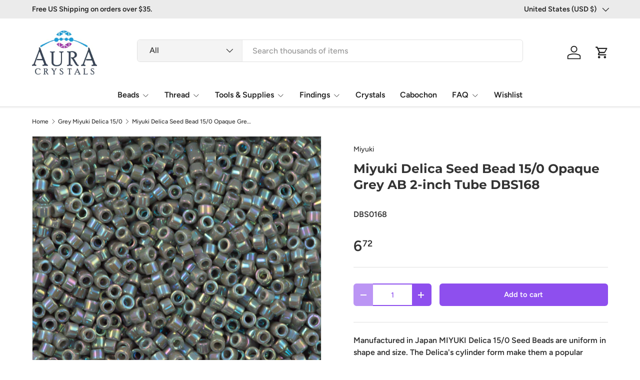

--- FILE ---
content_type: text/html; charset=utf-8
request_url: https://www.auracrystals.com/collections/grey-miyuki-delica-15-0/products/miyuki-delica-seed-bead-15-0-opaque-grey-ab-5g-dbs168
body_size: 41947
content:
<!doctype html>
<html class="no-js" lang="en" dir="ltr">
<head><meta charset="utf-8">
<meta name="viewport" content="width=device-width,initial-scale=1">
<title>Miyuki Delica Seed Bead 15/0 Opaque Grey AB 2-inch Tube DBS168 &ndash; Aura Crystals, LLC</title><link rel="canonical" href="https://www.auracrystals.com/products/miyuki-delica-seed-bead-15-0-opaque-grey-ab-5g-dbs168"><meta name="description" content="Manufactured in Japan MIYUKI Delica 15/0 Seed Beads are uniform in shape and size. The Delica&#39;s cylinder form make them a popular choice for woven art work and jewelry designs that require intricate detail. Color &amp;amp; Finish: Opaque Grey AB Size: DBS 15/0Diameter: 1.3mmLength: 1.13mmHole Size: .62mmApproximate Weight:"><meta property="og:site_name" content="Aura Crystals, LLC">
<meta property="og:url" content="https://www.auracrystals.com/products/miyuki-delica-seed-bead-15-0-opaque-grey-ab-5g-dbs168">
<meta property="og:title" content="Miyuki Delica Seed Bead 15/0 Opaque Grey AB 2-inch Tube DBS168">
<meta property="og:type" content="product">
<meta property="og:description" content="Manufactured in Japan MIYUKI Delica 15/0 Seed Beads are uniform in shape and size. The Delica&#39;s cylinder form make them a popular choice for woven art work and jewelry designs that require intricate detail. Color &amp;amp; Finish: Opaque Grey AB Size: DBS 15/0Diameter: 1.3mmLength: 1.13mmHole Size: .62mmApproximate Weight:"><meta property="og:image" content="http://www.auracrystals.com/cdn/shop/products/519_DB168-A_796d56cc-8007-4175-a18c-c4a6f8e5e60f.jpg?crop=center&height=1200&v=1572116826&width=1200">
  <meta property="og:image:secure_url" content="https://www.auracrystals.com/cdn/shop/products/519_DB168-A_796d56cc-8007-4175-a18c-c4a6f8e5e60f.jpg?crop=center&height=1200&v=1572116826&width=1200">
  <meta property="og:image:width" content="1010">
  <meta property="og:image:height" content="1010"><meta property="og:price:amount" content="6.72">
  <meta property="og:price:currency" content="USD"><meta name="twitter:site" content="@Aura_crystals"><meta name="twitter:card" content="summary_large_image">
<meta name="twitter:title" content="Miyuki Delica Seed Bead 15/0 Opaque Grey AB 2-inch Tube DBS168">
<meta name="twitter:description" content="Manufactured in Japan MIYUKI Delica 15/0 Seed Beads are uniform in shape and size. The Delica&#39;s cylinder form make them a popular choice for woven art work and jewelry designs that require intricate detail. Color &amp;amp; Finish: Opaque Grey AB Size: DBS 15/0Diameter: 1.3mmLength: 1.13mmHole Size: .62mmApproximate Weight:">
<link rel="preload" href="//www.auracrystals.com/cdn/shop/t/105/assets/main.css?v=29686155616959271191720854636" as="style"><style data-shopify>
@font-face {
  font-family: Figtree;
  font-weight: 500;
  font-style: normal;
  font-display: swap;
  src: url("//www.auracrystals.com/cdn/fonts/figtree/figtree_n5.3b6b7df38aa5986536945796e1f947445832047c.woff2") format("woff2"),
       url("//www.auracrystals.com/cdn/fonts/figtree/figtree_n5.f26bf6dcae278b0ed902605f6605fa3338e81dab.woff") format("woff");
}
@font-face {
  font-family: Figtree;
  font-weight: 500;
  font-style: normal;
  font-display: swap;
  src: url("//www.auracrystals.com/cdn/fonts/figtree/figtree_n5.3b6b7df38aa5986536945796e1f947445832047c.woff2") format("woff2"),
       url("//www.auracrystals.com/cdn/fonts/figtree/figtree_n5.f26bf6dcae278b0ed902605f6605fa3338e81dab.woff") format("woff");
}
@font-face {
  font-family: Figtree;
  font-weight: 500;
  font-style: italic;
  font-display: swap;
  src: url("//www.auracrystals.com/cdn/fonts/figtree/figtree_i5.969396f679a62854cf82dbf67acc5721e41351f0.woff2") format("woff2"),
       url("//www.auracrystals.com/cdn/fonts/figtree/figtree_i5.93bc1cad6c73ca9815f9777c49176dfc9d2890dd.woff") format("woff");
}
@font-face {
  font-family: Figtree;
  font-weight: 500;
  font-style: italic;
  font-display: swap;
  src: url("//www.auracrystals.com/cdn/fonts/figtree/figtree_i5.969396f679a62854cf82dbf67acc5721e41351f0.woff2") format("woff2"),
       url("//www.auracrystals.com/cdn/fonts/figtree/figtree_i5.93bc1cad6c73ca9815f9777c49176dfc9d2890dd.woff") format("woff");
}
@font-face {
  font-family: Montserrat;
  font-weight: 700;
  font-style: normal;
  font-display: swap;
  src: url("//www.auracrystals.com/cdn/fonts/montserrat/montserrat_n7.3c434e22befd5c18a6b4afadb1e3d77c128c7939.woff2") format("woff2"),
       url("//www.auracrystals.com/cdn/fonts/montserrat/montserrat_n7.5d9fa6e2cae713c8fb539a9876489d86207fe957.woff") format("woff");
}
@font-face {
  font-family: Figtree;
  font-weight: 600;
  font-style: normal;
  font-display: swap;
  src: url("//www.auracrystals.com/cdn/fonts/figtree/figtree_n6.9d1ea52bb49a0a86cfd1b0383d00f83d3fcc14de.woff2") format("woff2"),
       url("//www.auracrystals.com/cdn/fonts/figtree/figtree_n6.f0fcdea525a0e47b2ae4ab645832a8e8a96d31d3.woff") format("woff");
}
:root {
      --bg-color: 255 255 255 / 1.0;
      --bg-color-og: 255 255 255 / 1.0;
      --heading-color: 51 51 51;
      --text-color: 51 51 51;
      --text-color-og: 51 51 51;
      --scrollbar-color: 51 51 51;
      --link-color: 51 51 51;
      --link-color-og: 51 51 51;
      --star-color: 252 202 44;
      --sale-price-color: 198 32 32;--swatch-border-color-default: 214 214 214;
        --swatch-border-color-active: 153 153 153;
        --swatch-card-size: 24px;
        --swatch-variant-picker-size: 24px;--color-scheme-1-bg: 242 244 243 / 1.0;
      --color-scheme-1-grad: ;
      --color-scheme-1-heading: 51 51 51;
      --color-scheme-1-text: 51 51 51;
      --color-scheme-1-btn-bg: 252 202 44;
      --color-scheme-1-btn-text: 51 51 51;
      --color-scheme-1-btn-bg-hover: 224 184 58;--color-scheme-2-bg: 198 32 32 / 1.0;
      --color-scheme-2-grad: linear-gradient(24deg, rgba(170, 24, 44, 1) 15%, rgba(198, 32, 32, 1) 84%);
      --color-scheme-2-heading: 250 244 216;
      --color-scheme-2-text: 250 244 216;
      --color-scheme-2-btn-bg: 255 255 255;
      --color-scheme-2-btn-text: 51 51 51;
      --color-scheme-2-btn-bg-hover: 232 232 232;--color-scheme-3-bg: 109 174 30 / 1.0;
      --color-scheme-3-grad: linear-gradient(22deg, rgba(142, 79, 238, 1) 16%, rgba(109, 174, 30, 1) 84%);
      --color-scheme-3-heading: 255 255 255;
      --color-scheme-3-text: 255 255 255;
      --color-scheme-3-btn-bg: 252 202 44;
      --color-scheme-3-btn-text: 51 51 51;
      --color-scheme-3-btn-bg-hover: 224 184 58;

      --drawer-bg-color: 255 255 255 / 1.0;
      --drawer-text-color: 51 51 51;

      --panel-bg-color: 242 244 243 / 1.0;
      --panel-heading-color: 51 51 51;
      --panel-text-color: 51 51 51;

      --in-stock-text-color: 13 137 62;
      --low-stock-text-color: 210 134 26;
      --very-low-stock-text-color: 170 24 44;
      --no-stock-text-color: 83 86 90;
      --no-stock-backordered-text-color: 83 86 90;

      --error-bg-color: 244 216 220;
      --error-text-color: 170 24 44;
      --success-bg-color: 109 174 30;
      --success-text-color: 255 255 255;
      --info-bg-color: 242 244 243;
      --info-text-color: 51 51 51;

      --heading-font-family: Montserrat, sans-serif;
      --heading-font-style: normal;
      --heading-font-weight: 700;
      --heading-scale-start: 2;
      --heading-letter-spacing: 0.0em;

      --navigation-font-family: Figtree, sans-serif;
      --navigation-font-style: normal;
      --navigation-font-weight: 600;
      --navigation-letter-spacing: 0.0em;--heading-text-transform: none;
--subheading-text-transform: none;
      --body-font-family: Figtree, sans-serif;
      --body-font-style: normal;
      --body-font-weight: 500;
      --body-font-size: 16;
      --body-font-size-px: 16px;
      --body-letter-spacing: 0.0em;

      --section-gap: 32;
      --heading-gap: calc(8 * var(--space-unit));--heading-gap: calc(6 * var(--space-unit));--grid-column-gap: 20px;
      --product-card-gap: 0px;--btn-bg-color: 142 79 238;
      --btn-bg-hover-color: 168 119 242;
      --btn-text-color: 255 255 255;
      --btn-bg-color-og: 142 79 238;
      --btn-text-color-og: 255 255 255;
      --btn-alt-bg-color: 255 255 255;
      --btn-alt-bg-alpha: 1.0;
      --btn-alt-text-color: 142 79 238;
      --btn-border-width: 2px;
      --btn-padding-y: 12px;
      --btn-text-size: 0.92em;

      
      --btn-border-radius: 6px;
      

      --btn-lg-border-radius: 50%;
      --btn-icon-border-radius: 50%;
      --input-with-btn-inner-radius: var(--btn-border-radius);

      --input-bg-color: 255 255 255 / 1.0;
      --input-text-color: 51 51 51;
      --input-border-width: 2px;
      --input-border-radius: 4px;
      --textarea-border-radius: 4px;
      --input-border-radius: 6px;
      --input-bg-color-diff-3: #f7f7f7;
      --input-bg-color-diff-6: #f0f0f0;

      --modal-border-radius: 0px;
      --modal-overlay-color: 0 0 0;
      --modal-overlay-opacity: 0.4;
      --drawer-border-radius: 0px;
      --overlay-border-radius: 8px;--custom-label-bg-color: 252 202 44;
      --custom-label-text-color: 51 51 51;--sale-label-bg-color: 198 32 32;
      --sale-label-text-color: 255 255 255;--sold-out-label-bg-color: 51 51 51;
      --sold-out-label-text-color: 255 255 255;--new-label-bg-color: 26 102 210;
      --new-label-text-color: 255 255 255;--preorder-label-bg-color: 170 225 62;
      --preorder-label-text-color: 51 51 51;

      --page-width: 1200px;
      --gutter-sm: 20px;
      --gutter-md: 48px;
      --gutter-lg: 64px;

      --payment-terms-bg-color: #ffffff;

      --coll-card-bg-color: #fafafa;
      --coll-card-border-color: rgba(0,0,0,0);

      --card-bg-color: 255 255 255;
      --card-text-color: 51 51 51;
      --card-border-color: #dddddd;

      --reading-width: 48em;
    }@media (max-width: 769px) {
      :root {
        --reading-width: 36em;
      }
    }
  </style><link rel="stylesheet" href="//www.auracrystals.com/cdn/shop/t/105/assets/main.css?v=29686155616959271191720854636">
  <script src="//www.auracrystals.com/cdn/shop/t/105/assets/main.js?v=146145501139955609631720854636" defer="defer"></script><link rel="preload" href="//www.auracrystals.com/cdn/fonts/figtree/figtree_n5.3b6b7df38aa5986536945796e1f947445832047c.woff2" as="font" type="font/woff2" crossorigin fetchpriority="high"><link rel="preload" href="//www.auracrystals.com/cdn/fonts/montserrat/montserrat_n7.3c434e22befd5c18a6b4afadb1e3d77c128c7939.woff2" as="font" type="font/woff2" crossorigin fetchpriority="high"><script>window.performance && window.performance.mark && window.performance.mark('shopify.content_for_header.start');</script><meta id="shopify-digital-wallet" name="shopify-digital-wallet" content="/3047045/digital_wallets/dialog">
<meta name="shopify-checkout-api-token" content="1a978097ec52b53ed45a31b3d537b2ec">
<meta id="in-context-paypal-metadata" data-shop-id="3047045" data-venmo-supported="false" data-environment="production" data-locale="en_US" data-paypal-v4="true" data-currency="USD">
<link rel="alternate" type="application/json+oembed" href="https://www.auracrystals.com/products/miyuki-delica-seed-bead-15-0-opaque-grey-ab-5g-dbs168.oembed">
<script async="async" src="/checkouts/internal/preloads.js?locale=en-US"></script>
<link rel="preconnect" href="https://shop.app" crossorigin="anonymous">
<script async="async" src="https://shop.app/checkouts/internal/preloads.js?locale=en-US&shop_id=3047045" crossorigin="anonymous"></script>
<script id="apple-pay-shop-capabilities" type="application/json">{"shopId":3047045,"countryCode":"US","currencyCode":"USD","merchantCapabilities":["supports3DS"],"merchantId":"gid:\/\/shopify\/Shop\/3047045","merchantName":"Aura Crystals, LLC","requiredBillingContactFields":["postalAddress","email"],"requiredShippingContactFields":["postalAddress","email"],"shippingType":"shipping","supportedNetworks":["visa","masterCard","amex","discover","elo","jcb"],"total":{"type":"pending","label":"Aura Crystals, LLC","amount":"1.00"},"shopifyPaymentsEnabled":true,"supportsSubscriptions":true}</script>
<script id="shopify-features" type="application/json">{"accessToken":"1a978097ec52b53ed45a31b3d537b2ec","betas":["rich-media-storefront-analytics"],"domain":"www.auracrystals.com","predictiveSearch":true,"shopId":3047045,"locale":"en"}</script>
<script>var Shopify = Shopify || {};
Shopify.shop = "auracrystals.myshopify.com";
Shopify.locale = "en";
Shopify.currency = {"active":"USD","rate":"1.0"};
Shopify.country = "US";
Shopify.theme = {"name":"Canopy 6.2.0 Active","id":126343872583,"schema_name":"Canopy","schema_version":"6.2.1","theme_store_id":732,"role":"main"};
Shopify.theme.handle = "null";
Shopify.theme.style = {"id":null,"handle":null};
Shopify.cdnHost = "www.auracrystals.com/cdn";
Shopify.routes = Shopify.routes || {};
Shopify.routes.root = "/";</script>
<script type="module">!function(o){(o.Shopify=o.Shopify||{}).modules=!0}(window);</script>
<script>!function(o){function n(){var o=[];function n(){o.push(Array.prototype.slice.apply(arguments))}return n.q=o,n}var t=o.Shopify=o.Shopify||{};t.loadFeatures=n(),t.autoloadFeatures=n()}(window);</script>
<script>
  window.ShopifyPay = window.ShopifyPay || {};
  window.ShopifyPay.apiHost = "shop.app\/pay";
  window.ShopifyPay.redirectState = null;
</script>
<script id="shop-js-analytics" type="application/json">{"pageType":"product"}</script>
<script defer="defer" async type="module" src="//www.auracrystals.com/cdn/shopifycloud/shop-js/modules/v2/client.init-shop-cart-sync_C5BV16lS.en.esm.js"></script>
<script defer="defer" async type="module" src="//www.auracrystals.com/cdn/shopifycloud/shop-js/modules/v2/chunk.common_CygWptCX.esm.js"></script>
<script type="module">
  await import("//www.auracrystals.com/cdn/shopifycloud/shop-js/modules/v2/client.init-shop-cart-sync_C5BV16lS.en.esm.js");
await import("//www.auracrystals.com/cdn/shopifycloud/shop-js/modules/v2/chunk.common_CygWptCX.esm.js");

  window.Shopify.SignInWithShop?.initShopCartSync?.({"fedCMEnabled":true,"windoidEnabled":true});

</script>
<script>
  window.Shopify = window.Shopify || {};
  if (!window.Shopify.featureAssets) window.Shopify.featureAssets = {};
  window.Shopify.featureAssets['shop-js'] = {"shop-cart-sync":["modules/v2/client.shop-cart-sync_ZFArdW7E.en.esm.js","modules/v2/chunk.common_CygWptCX.esm.js"],"init-fed-cm":["modules/v2/client.init-fed-cm_CmiC4vf6.en.esm.js","modules/v2/chunk.common_CygWptCX.esm.js"],"shop-button":["modules/v2/client.shop-button_tlx5R9nI.en.esm.js","modules/v2/chunk.common_CygWptCX.esm.js"],"shop-cash-offers":["modules/v2/client.shop-cash-offers_DOA2yAJr.en.esm.js","modules/v2/chunk.common_CygWptCX.esm.js","modules/v2/chunk.modal_D71HUcav.esm.js"],"init-windoid":["modules/v2/client.init-windoid_sURxWdc1.en.esm.js","modules/v2/chunk.common_CygWptCX.esm.js"],"shop-toast-manager":["modules/v2/client.shop-toast-manager_ClPi3nE9.en.esm.js","modules/v2/chunk.common_CygWptCX.esm.js"],"init-shop-email-lookup-coordinator":["modules/v2/client.init-shop-email-lookup-coordinator_B8hsDcYM.en.esm.js","modules/v2/chunk.common_CygWptCX.esm.js"],"init-shop-cart-sync":["modules/v2/client.init-shop-cart-sync_C5BV16lS.en.esm.js","modules/v2/chunk.common_CygWptCX.esm.js"],"avatar":["modules/v2/client.avatar_BTnouDA3.en.esm.js"],"pay-button":["modules/v2/client.pay-button_FdsNuTd3.en.esm.js","modules/v2/chunk.common_CygWptCX.esm.js"],"init-customer-accounts":["modules/v2/client.init-customer-accounts_DxDtT_ad.en.esm.js","modules/v2/client.shop-login-button_C5VAVYt1.en.esm.js","modules/v2/chunk.common_CygWptCX.esm.js","modules/v2/chunk.modal_D71HUcav.esm.js"],"init-shop-for-new-customer-accounts":["modules/v2/client.init-shop-for-new-customer-accounts_ChsxoAhi.en.esm.js","modules/v2/client.shop-login-button_C5VAVYt1.en.esm.js","modules/v2/chunk.common_CygWptCX.esm.js","modules/v2/chunk.modal_D71HUcav.esm.js"],"shop-login-button":["modules/v2/client.shop-login-button_C5VAVYt1.en.esm.js","modules/v2/chunk.common_CygWptCX.esm.js","modules/v2/chunk.modal_D71HUcav.esm.js"],"init-customer-accounts-sign-up":["modules/v2/client.init-customer-accounts-sign-up_CPSyQ0Tj.en.esm.js","modules/v2/client.shop-login-button_C5VAVYt1.en.esm.js","modules/v2/chunk.common_CygWptCX.esm.js","modules/v2/chunk.modal_D71HUcav.esm.js"],"shop-follow-button":["modules/v2/client.shop-follow-button_Cva4Ekp9.en.esm.js","modules/v2/chunk.common_CygWptCX.esm.js","modules/v2/chunk.modal_D71HUcav.esm.js"],"checkout-modal":["modules/v2/client.checkout-modal_BPM8l0SH.en.esm.js","modules/v2/chunk.common_CygWptCX.esm.js","modules/v2/chunk.modal_D71HUcav.esm.js"],"lead-capture":["modules/v2/client.lead-capture_Bi8yE_yS.en.esm.js","modules/v2/chunk.common_CygWptCX.esm.js","modules/v2/chunk.modal_D71HUcav.esm.js"],"shop-login":["modules/v2/client.shop-login_D6lNrXab.en.esm.js","modules/v2/chunk.common_CygWptCX.esm.js","modules/v2/chunk.modal_D71HUcav.esm.js"],"payment-terms":["modules/v2/client.payment-terms_CZxnsJam.en.esm.js","modules/v2/chunk.common_CygWptCX.esm.js","modules/v2/chunk.modal_D71HUcav.esm.js"]};
</script>
<script>(function() {
  var isLoaded = false;
  function asyncLoad() {
    if (isLoaded) return;
    isLoaded = true;
    var urls = ["\/\/swymv3pro-01.azureedge.net\/code\/swym-shopify.js?shop=auracrystals.myshopify.com","https:\/\/customer-first-focus.b-cdn.net\/cffPCLoader_min.js?shop=auracrystals.myshopify.com"];
    for (var i = 0; i < urls.length; i++) {
      var s = document.createElement('script');
      s.type = 'text/javascript';
      s.async = true;
      s.src = urls[i];
      var x = document.getElementsByTagName('script')[0];
      x.parentNode.insertBefore(s, x);
    }
  };
  if(window.attachEvent) {
    window.attachEvent('onload', asyncLoad);
  } else {
    window.addEventListener('load', asyncLoad, false);
  }
})();</script>
<script id="__st">var __st={"a":3047045,"offset":-18000,"reqid":"98f24c70-0aeb-4183-b553-6419f733a74f-1768814561","pageurl":"www.auracrystals.com\/collections\/grey-miyuki-delica-15-0\/products\/miyuki-delica-seed-bead-15-0-opaque-grey-ab-5g-dbs168","u":"c439e281d31d","p":"product","rtyp":"product","rid":339959913};</script>
<script>window.ShopifyPaypalV4VisibilityTracking = true;</script>
<script id="captcha-bootstrap">!function(){'use strict';const t='contact',e='account',n='new_comment',o=[[t,t],['blogs',n],['comments',n],[t,'customer']],c=[[e,'customer_login'],[e,'guest_login'],[e,'recover_customer_password'],[e,'create_customer']],r=t=>t.map((([t,e])=>`form[action*='/${t}']:not([data-nocaptcha='true']) input[name='form_type'][value='${e}']`)).join(','),a=t=>()=>t?[...document.querySelectorAll(t)].map((t=>t.form)):[];function s(){const t=[...o],e=r(t);return a(e)}const i='password',u='form_key',d=['recaptcha-v3-token','g-recaptcha-response','h-captcha-response',i],f=()=>{try{return window.sessionStorage}catch{return}},m='__shopify_v',_=t=>t.elements[u];function p(t,e,n=!1){try{const o=window.sessionStorage,c=JSON.parse(o.getItem(e)),{data:r}=function(t){const{data:e,action:n}=t;return t[m]||n?{data:e,action:n}:{data:t,action:n}}(c);for(const[e,n]of Object.entries(r))t.elements[e]&&(t.elements[e].value=n);n&&o.removeItem(e)}catch(o){console.error('form repopulation failed',{error:o})}}const l='form_type',E='cptcha';function T(t){t.dataset[E]=!0}const w=window,h=w.document,L='Shopify',v='ce_forms',y='captcha';let A=!1;((t,e)=>{const n=(g='f06e6c50-85a8-45c8-87d0-21a2b65856fe',I='https://cdn.shopify.com/shopifycloud/storefront-forms-hcaptcha/ce_storefront_forms_captcha_hcaptcha.v1.5.2.iife.js',D={infoText:'Protected by hCaptcha',privacyText:'Privacy',termsText:'Terms'},(t,e,n)=>{const o=w[L][v],c=o.bindForm;if(c)return c(t,g,e,D).then(n);var r;o.q.push([[t,g,e,D],n]),r=I,A||(h.body.append(Object.assign(h.createElement('script'),{id:'captcha-provider',async:!0,src:r})),A=!0)});var g,I,D;w[L]=w[L]||{},w[L][v]=w[L][v]||{},w[L][v].q=[],w[L][y]=w[L][y]||{},w[L][y].protect=function(t,e){n(t,void 0,e),T(t)},Object.freeze(w[L][y]),function(t,e,n,w,h,L){const[v,y,A,g]=function(t,e,n){const i=e?o:[],u=t?c:[],d=[...i,...u],f=r(d),m=r(i),_=r(d.filter((([t,e])=>n.includes(e))));return[a(f),a(m),a(_),s()]}(w,h,L),I=t=>{const e=t.target;return e instanceof HTMLFormElement?e:e&&e.form},D=t=>v().includes(t);t.addEventListener('submit',(t=>{const e=I(t);if(!e)return;const n=D(e)&&!e.dataset.hcaptchaBound&&!e.dataset.recaptchaBound,o=_(e),c=g().includes(e)&&(!o||!o.value);(n||c)&&t.preventDefault(),c&&!n&&(function(t){try{if(!f())return;!function(t){const e=f();if(!e)return;const n=_(t);if(!n)return;const o=n.value;o&&e.removeItem(o)}(t);const e=Array.from(Array(32),(()=>Math.random().toString(36)[2])).join('');!function(t,e){_(t)||t.append(Object.assign(document.createElement('input'),{type:'hidden',name:u})),t.elements[u].value=e}(t,e),function(t,e){const n=f();if(!n)return;const o=[...t.querySelectorAll(`input[type='${i}']`)].map((({name:t})=>t)),c=[...d,...o],r={};for(const[a,s]of new FormData(t).entries())c.includes(a)||(r[a]=s);n.setItem(e,JSON.stringify({[m]:1,action:t.action,data:r}))}(t,e)}catch(e){console.error('failed to persist form',e)}}(e),e.submit())}));const S=(t,e)=>{t&&!t.dataset[E]&&(n(t,e.some((e=>e===t))),T(t))};for(const o of['focusin','change'])t.addEventListener(o,(t=>{const e=I(t);D(e)&&S(e,y())}));const B=e.get('form_key'),M=e.get(l),P=B&&M;t.addEventListener('DOMContentLoaded',(()=>{const t=y();if(P)for(const e of t)e.elements[l].value===M&&p(e,B);[...new Set([...A(),...v().filter((t=>'true'===t.dataset.shopifyCaptcha))])].forEach((e=>S(e,t)))}))}(h,new URLSearchParams(w.location.search),n,t,e,['guest_login'])})(!0,!1)}();</script>
<script integrity="sha256-4kQ18oKyAcykRKYeNunJcIwy7WH5gtpwJnB7kiuLZ1E=" data-source-attribution="shopify.loadfeatures" defer="defer" src="//www.auracrystals.com/cdn/shopifycloud/storefront/assets/storefront/load_feature-a0a9edcb.js" crossorigin="anonymous"></script>
<script crossorigin="anonymous" defer="defer" src="//www.auracrystals.com/cdn/shopifycloud/storefront/assets/shopify_pay/storefront-65b4c6d7.js?v=20250812"></script>
<script data-source-attribution="shopify.dynamic_checkout.dynamic.init">var Shopify=Shopify||{};Shopify.PaymentButton=Shopify.PaymentButton||{isStorefrontPortableWallets:!0,init:function(){window.Shopify.PaymentButton.init=function(){};var t=document.createElement("script");t.src="https://www.auracrystals.com/cdn/shopifycloud/portable-wallets/latest/portable-wallets.en.js",t.type="module",document.head.appendChild(t)}};
</script>
<script data-source-attribution="shopify.dynamic_checkout.buyer_consent">
  function portableWalletsHideBuyerConsent(e){var t=document.getElementById("shopify-buyer-consent"),n=document.getElementById("shopify-subscription-policy-button");t&&n&&(t.classList.add("hidden"),t.setAttribute("aria-hidden","true"),n.removeEventListener("click",e))}function portableWalletsShowBuyerConsent(e){var t=document.getElementById("shopify-buyer-consent"),n=document.getElementById("shopify-subscription-policy-button");t&&n&&(t.classList.remove("hidden"),t.removeAttribute("aria-hidden"),n.addEventListener("click",e))}window.Shopify?.PaymentButton&&(window.Shopify.PaymentButton.hideBuyerConsent=portableWalletsHideBuyerConsent,window.Shopify.PaymentButton.showBuyerConsent=portableWalletsShowBuyerConsent);
</script>
<script data-source-attribution="shopify.dynamic_checkout.cart.bootstrap">document.addEventListener("DOMContentLoaded",(function(){function t(){return document.querySelector("shopify-accelerated-checkout-cart, shopify-accelerated-checkout")}if(t())Shopify.PaymentButton.init();else{new MutationObserver((function(e,n){t()&&(Shopify.PaymentButton.init(),n.disconnect())})).observe(document.body,{childList:!0,subtree:!0})}}));
</script>
<link id="shopify-accelerated-checkout-styles" rel="stylesheet" media="screen" href="https://www.auracrystals.com/cdn/shopifycloud/portable-wallets/latest/accelerated-checkout-backwards-compat.css" crossorigin="anonymous">
<style id="shopify-accelerated-checkout-cart">
        #shopify-buyer-consent {
  margin-top: 1em;
  display: inline-block;
  width: 100%;
}

#shopify-buyer-consent.hidden {
  display: none;
}

#shopify-subscription-policy-button {
  background: none;
  border: none;
  padding: 0;
  text-decoration: underline;
  font-size: inherit;
  cursor: pointer;
}

#shopify-subscription-policy-button::before {
  box-shadow: none;
}

      </style>
<script id="sections-script" data-sections="header,footer" defer="defer" src="//www.auracrystals.com/cdn/shop/t/105/compiled_assets/scripts.js?v=6884"></script>
<script>window.performance && window.performance.mark && window.performance.mark('shopify.content_for_header.end');</script>


  <script>document.documentElement.className = document.documentElement.className.replace('no-js', 'js');</script><!-- CC Custom Head Start --><!-- CC Custom Head End --><!--Begin Site verify and tracking-->
<!--Begin Site verify and tracking-->
   <!--Start Pintrest-->
<meta name="p:domain_verify" content="567d7a5d4d904ca48d8d1effdbd324a5"/>
  <!--end Pintrest-->
   <!--Start Google verify--> 
<meta name="google-site-verification" content="P7uJjt3qq5_1YVQRQeSnBTjt8AZ9di6ojKryxyzmk4s" /> 
  <!--End Google verify->   
<!--Start Bing Verify Ownership-->
 <meta name="msvalidate.01" content="9C634EC9D2B838203AD84B857B5088CA" />
<!--End Bing Verify Ownership-->
 <script>(function(w,d,t,r,u){var f,n,i;w[u]=w[u]||[],f=function(){var o={ti:"5267929"};o.q=w[u],w[u]=new UET(o),w[u].push("pageLoad")},n=d.createElement(t),n.src=r,n.async=1,n.onload=n.onreadystatechange=function(){var s=this.readyState;s&&s!=="loaded"&&s!=="complete"||(f(),n.onload=n.onreadystatechange=null)},i=d.getElementsByTagName(t)[0],i.parentNode.insertBefore(n,i)})(window,document,"script","//bat.bing.com/bat.js","uetq");</script><noscript><img src="//bat.bing.com/action/0?ti=5267929&Ver=2" height="0" width="0" style="display:none; visibility: hidden;" /></noscript>   
<!--End Bing UET tag--->
<!-- START Global site tag (gtag.js) - Google Analytics 4-28-22 -->
<script async src="https://www.googletagmanager.com/gtag/js?id=G-ENE8WXXB1F"></script>
<script>
  window.dataLayer = window.dataLayer || [];
  function gtag(){dataLayer.push(arguments);}
  gtag('js', new Date());

  gtag('config', 'G-ENE8WXXB1F');
</script>
<!-- END Global site tag (gtag.js) - Google Analytics end -->  
  
  <!--End Site verify and tracking-->
  
<link href="https://cdn.shopify.com/extensions/019b930b-a005-7bdb-b1cd-898e41b7f6b7/sbisa-shopify-app-135/assets/app-embed-block.css" rel="stylesheet" type="text/css" media="all">
<link href="https://monorail-edge.shopifysvc.com" rel="dns-prefetch">
<script>(function(){if ("sendBeacon" in navigator && "performance" in window) {try {var session_token_from_headers = performance.getEntriesByType('navigation')[0].serverTiming.find(x => x.name == '_s').description;} catch {var session_token_from_headers = undefined;}var session_cookie_matches = document.cookie.match(/_shopify_s=([^;]*)/);var session_token_from_cookie = session_cookie_matches && session_cookie_matches.length === 2 ? session_cookie_matches[1] : "";var session_token = session_token_from_headers || session_token_from_cookie || "";function handle_abandonment_event(e) {var entries = performance.getEntries().filter(function(entry) {return /monorail-edge.shopifysvc.com/.test(entry.name);});if (!window.abandonment_tracked && entries.length === 0) {window.abandonment_tracked = true;var currentMs = Date.now();var navigation_start = performance.timing.navigationStart;var payload = {shop_id: 3047045,url: window.location.href,navigation_start,duration: currentMs - navigation_start,session_token,page_type: "product"};window.navigator.sendBeacon("https://monorail-edge.shopifysvc.com/v1/produce", JSON.stringify({schema_id: "online_store_buyer_site_abandonment/1.1",payload: payload,metadata: {event_created_at_ms: currentMs,event_sent_at_ms: currentMs}}));}}window.addEventListener('pagehide', handle_abandonment_event);}}());</script>
<script id="web-pixels-manager-setup">(function e(e,d,r,n,o){if(void 0===o&&(o={}),!Boolean(null===(a=null===(i=window.Shopify)||void 0===i?void 0:i.analytics)||void 0===a?void 0:a.replayQueue)){var i,a;window.Shopify=window.Shopify||{};var t=window.Shopify;t.analytics=t.analytics||{};var s=t.analytics;s.replayQueue=[],s.publish=function(e,d,r){return s.replayQueue.push([e,d,r]),!0};try{self.performance.mark("wpm:start")}catch(e){}var l=function(){var e={modern:/Edge?\/(1{2}[4-9]|1[2-9]\d|[2-9]\d{2}|\d{4,})\.\d+(\.\d+|)|Firefox\/(1{2}[4-9]|1[2-9]\d|[2-9]\d{2}|\d{4,})\.\d+(\.\d+|)|Chrom(ium|e)\/(9{2}|\d{3,})\.\d+(\.\d+|)|(Maci|X1{2}).+ Version\/(15\.\d+|(1[6-9]|[2-9]\d|\d{3,})\.\d+)([,.]\d+|)( \(\w+\)|)( Mobile\/\w+|) Safari\/|Chrome.+OPR\/(9{2}|\d{3,})\.\d+\.\d+|(CPU[ +]OS|iPhone[ +]OS|CPU[ +]iPhone|CPU IPhone OS|CPU iPad OS)[ +]+(15[._]\d+|(1[6-9]|[2-9]\d|\d{3,})[._]\d+)([._]\d+|)|Android:?[ /-](13[3-9]|1[4-9]\d|[2-9]\d{2}|\d{4,})(\.\d+|)(\.\d+|)|Android.+Firefox\/(13[5-9]|1[4-9]\d|[2-9]\d{2}|\d{4,})\.\d+(\.\d+|)|Android.+Chrom(ium|e)\/(13[3-9]|1[4-9]\d|[2-9]\d{2}|\d{4,})\.\d+(\.\d+|)|SamsungBrowser\/([2-9]\d|\d{3,})\.\d+/,legacy:/Edge?\/(1[6-9]|[2-9]\d|\d{3,})\.\d+(\.\d+|)|Firefox\/(5[4-9]|[6-9]\d|\d{3,})\.\d+(\.\d+|)|Chrom(ium|e)\/(5[1-9]|[6-9]\d|\d{3,})\.\d+(\.\d+|)([\d.]+$|.*Safari\/(?![\d.]+ Edge\/[\d.]+$))|(Maci|X1{2}).+ Version\/(10\.\d+|(1[1-9]|[2-9]\d|\d{3,})\.\d+)([,.]\d+|)( \(\w+\)|)( Mobile\/\w+|) Safari\/|Chrome.+OPR\/(3[89]|[4-9]\d|\d{3,})\.\d+\.\d+|(CPU[ +]OS|iPhone[ +]OS|CPU[ +]iPhone|CPU IPhone OS|CPU iPad OS)[ +]+(10[._]\d+|(1[1-9]|[2-9]\d|\d{3,})[._]\d+)([._]\d+|)|Android:?[ /-](13[3-9]|1[4-9]\d|[2-9]\d{2}|\d{4,})(\.\d+|)(\.\d+|)|Mobile Safari.+OPR\/([89]\d|\d{3,})\.\d+\.\d+|Android.+Firefox\/(13[5-9]|1[4-9]\d|[2-9]\d{2}|\d{4,})\.\d+(\.\d+|)|Android.+Chrom(ium|e)\/(13[3-9]|1[4-9]\d|[2-9]\d{2}|\d{4,})\.\d+(\.\d+|)|Android.+(UC? ?Browser|UCWEB|U3)[ /]?(15\.([5-9]|\d{2,})|(1[6-9]|[2-9]\d|\d{3,})\.\d+)\.\d+|SamsungBrowser\/(5\.\d+|([6-9]|\d{2,})\.\d+)|Android.+MQ{2}Browser\/(14(\.(9|\d{2,})|)|(1[5-9]|[2-9]\d|\d{3,})(\.\d+|))(\.\d+|)|K[Aa][Ii]OS\/(3\.\d+|([4-9]|\d{2,})\.\d+)(\.\d+|)/},d=e.modern,r=e.legacy,n=navigator.userAgent;return n.match(d)?"modern":n.match(r)?"legacy":"unknown"}(),u="modern"===l?"modern":"legacy",c=(null!=n?n:{modern:"",legacy:""})[u],f=function(e){return[e.baseUrl,"/wpm","/b",e.hashVersion,"modern"===e.buildTarget?"m":"l",".js"].join("")}({baseUrl:d,hashVersion:r,buildTarget:u}),m=function(e){var d=e.version,r=e.bundleTarget,n=e.surface,o=e.pageUrl,i=e.monorailEndpoint;return{emit:function(e){var a=e.status,t=e.errorMsg,s=(new Date).getTime(),l=JSON.stringify({metadata:{event_sent_at_ms:s},events:[{schema_id:"web_pixels_manager_load/3.1",payload:{version:d,bundle_target:r,page_url:o,status:a,surface:n,error_msg:t},metadata:{event_created_at_ms:s}}]});if(!i)return console&&console.warn&&console.warn("[Web Pixels Manager] No Monorail endpoint provided, skipping logging."),!1;try{return self.navigator.sendBeacon.bind(self.navigator)(i,l)}catch(e){}var u=new XMLHttpRequest;try{return u.open("POST",i,!0),u.setRequestHeader("Content-Type","text/plain"),u.send(l),!0}catch(e){return console&&console.warn&&console.warn("[Web Pixels Manager] Got an unhandled error while logging to Monorail."),!1}}}}({version:r,bundleTarget:l,surface:e.surface,pageUrl:self.location.href,monorailEndpoint:e.monorailEndpoint});try{o.browserTarget=l,function(e){var d=e.src,r=e.async,n=void 0===r||r,o=e.onload,i=e.onerror,a=e.sri,t=e.scriptDataAttributes,s=void 0===t?{}:t,l=document.createElement("script"),u=document.querySelector("head"),c=document.querySelector("body");if(l.async=n,l.src=d,a&&(l.integrity=a,l.crossOrigin="anonymous"),s)for(var f in s)if(Object.prototype.hasOwnProperty.call(s,f))try{l.dataset[f]=s[f]}catch(e){}if(o&&l.addEventListener("load",o),i&&l.addEventListener("error",i),u)u.appendChild(l);else{if(!c)throw new Error("Did not find a head or body element to append the script");c.appendChild(l)}}({src:f,async:!0,onload:function(){if(!function(){var e,d;return Boolean(null===(d=null===(e=window.Shopify)||void 0===e?void 0:e.analytics)||void 0===d?void 0:d.initialized)}()){var d=window.webPixelsManager.init(e)||void 0;if(d){var r=window.Shopify.analytics;r.replayQueue.forEach((function(e){var r=e[0],n=e[1],o=e[2];d.publishCustomEvent(r,n,o)})),r.replayQueue=[],r.publish=d.publishCustomEvent,r.visitor=d.visitor,r.initialized=!0}}},onerror:function(){return m.emit({status:"failed",errorMsg:"".concat(f," has failed to load")})},sri:function(e){var d=/^sha384-[A-Za-z0-9+/=]+$/;return"string"==typeof e&&d.test(e)}(c)?c:"",scriptDataAttributes:o}),m.emit({status:"loading"})}catch(e){m.emit({status:"failed",errorMsg:(null==e?void 0:e.message)||"Unknown error"})}}})({shopId: 3047045,storefrontBaseUrl: "https://www.auracrystals.com",extensionsBaseUrl: "https://extensions.shopifycdn.com/cdn/shopifycloud/web-pixels-manager",monorailEndpoint: "https://monorail-edge.shopifysvc.com/unstable/produce_batch",surface: "storefront-renderer",enabledBetaFlags: ["2dca8a86"],webPixelsConfigList: [{"id":"241729607","configuration":"{\"swymApiEndpoint\":\"https:\/\/swymstore-v3pro-01.swymrelay.com\",\"swymTier\":\"v3pro-01\"}","eventPayloadVersion":"v1","runtimeContext":"STRICT","scriptVersion":"5b6f6917e306bc7f24523662663331c0","type":"APP","apiClientId":1350849,"privacyPurposes":["ANALYTICS","MARKETING","PREFERENCES"],"dataSharingAdjustments":{"protectedCustomerApprovalScopes":["read_customer_email","read_customer_name","read_customer_personal_data","read_customer_phone"]}},{"id":"23920711","eventPayloadVersion":"1","runtimeContext":"LAX","scriptVersion":"1","type":"CUSTOM","privacyPurposes":["SALE_OF_DATA"],"name":"Google Tag Manager"},{"id":"43614279","eventPayloadVersion":"v1","runtimeContext":"LAX","scriptVersion":"1","type":"CUSTOM","privacyPurposes":["MARKETING"],"name":"Meta pixel (migrated)"},{"id":"shopify-app-pixel","configuration":"{}","eventPayloadVersion":"v1","runtimeContext":"STRICT","scriptVersion":"0450","apiClientId":"shopify-pixel","type":"APP","privacyPurposes":["ANALYTICS","MARKETING"]},{"id":"shopify-custom-pixel","eventPayloadVersion":"v1","runtimeContext":"LAX","scriptVersion":"0450","apiClientId":"shopify-pixel","type":"CUSTOM","privacyPurposes":["ANALYTICS","MARKETING"]}],isMerchantRequest: false,initData: {"shop":{"name":"Aura Crystals, LLC","paymentSettings":{"currencyCode":"USD"},"myshopifyDomain":"auracrystals.myshopify.com","countryCode":"US","storefrontUrl":"https:\/\/www.auracrystals.com"},"customer":null,"cart":null,"checkout":null,"productVariants":[{"price":{"amount":6.72,"currencyCode":"USD"},"product":{"title":"Miyuki Delica Seed Bead 15\/0 Opaque Grey AB 2-inch Tube DBS168","vendor":"Miyuki","id":"339959913","untranslatedTitle":"Miyuki Delica Seed Bead 15\/0 Opaque Grey AB 2-inch Tube DBS168","url":"\/products\/miyuki-delica-seed-bead-15-0-opaque-grey-ab-5g-dbs168","type":"Delica Round 15\/0"},"id":"829953225","image":{"src":"\/\/www.auracrystals.com\/cdn\/shop\/products\/519_DB168-A_796d56cc-8007-4175-a18c-c4a6f8e5e60f.jpg?v=1572116826"},"sku":"DBS0168","title":"Default Title","untranslatedTitle":"Default Title"}],"purchasingCompany":null},},"https://www.auracrystals.com/cdn","fcfee988w5aeb613cpc8e4bc33m6693e112",{"modern":"","legacy":""},{"shopId":"3047045","storefrontBaseUrl":"https:\/\/www.auracrystals.com","extensionBaseUrl":"https:\/\/extensions.shopifycdn.com\/cdn\/shopifycloud\/web-pixels-manager","surface":"storefront-renderer","enabledBetaFlags":"[\"2dca8a86\"]","isMerchantRequest":"false","hashVersion":"fcfee988w5aeb613cpc8e4bc33m6693e112","publish":"custom","events":"[[\"page_viewed\",{}],[\"product_viewed\",{\"productVariant\":{\"price\":{\"amount\":6.72,\"currencyCode\":\"USD\"},\"product\":{\"title\":\"Miyuki Delica Seed Bead 15\/0 Opaque Grey AB 2-inch Tube DBS168\",\"vendor\":\"Miyuki\",\"id\":\"339959913\",\"untranslatedTitle\":\"Miyuki Delica Seed Bead 15\/0 Opaque Grey AB 2-inch Tube DBS168\",\"url\":\"\/products\/miyuki-delica-seed-bead-15-0-opaque-grey-ab-5g-dbs168\",\"type\":\"Delica Round 15\/0\"},\"id\":\"829953225\",\"image\":{\"src\":\"\/\/www.auracrystals.com\/cdn\/shop\/products\/519_DB168-A_796d56cc-8007-4175-a18c-c4a6f8e5e60f.jpg?v=1572116826\"},\"sku\":\"DBS0168\",\"title\":\"Default Title\",\"untranslatedTitle\":\"Default Title\"}}]]"});</script><script>
  window.ShopifyAnalytics = window.ShopifyAnalytics || {};
  window.ShopifyAnalytics.meta = window.ShopifyAnalytics.meta || {};
  window.ShopifyAnalytics.meta.currency = 'USD';
  var meta = {"product":{"id":339959913,"gid":"gid:\/\/shopify\/Product\/339959913","vendor":"Miyuki","type":"Delica Round 15\/0","handle":"miyuki-delica-seed-bead-15-0-opaque-grey-ab-5g-dbs168","variants":[{"id":829953225,"price":672,"name":"Miyuki Delica Seed Bead 15\/0 Opaque Grey AB 2-inch Tube DBS168","public_title":null,"sku":"DBS0168"}],"remote":false},"page":{"pageType":"product","resourceType":"product","resourceId":339959913,"requestId":"98f24c70-0aeb-4183-b553-6419f733a74f-1768814561"}};
  for (var attr in meta) {
    window.ShopifyAnalytics.meta[attr] = meta[attr];
  }
</script>
<script class="analytics">
  (function () {
    var customDocumentWrite = function(content) {
      var jquery = null;

      if (window.jQuery) {
        jquery = window.jQuery;
      } else if (window.Checkout && window.Checkout.$) {
        jquery = window.Checkout.$;
      }

      if (jquery) {
        jquery('body').append(content);
      }
    };

    var hasLoggedConversion = function(token) {
      if (token) {
        return document.cookie.indexOf('loggedConversion=' + token) !== -1;
      }
      return false;
    }

    var setCookieIfConversion = function(token) {
      if (token) {
        var twoMonthsFromNow = new Date(Date.now());
        twoMonthsFromNow.setMonth(twoMonthsFromNow.getMonth() + 2);

        document.cookie = 'loggedConversion=' + token + '; expires=' + twoMonthsFromNow;
      }
    }

    var trekkie = window.ShopifyAnalytics.lib = window.trekkie = window.trekkie || [];
    if (trekkie.integrations) {
      return;
    }
    trekkie.methods = [
      'identify',
      'page',
      'ready',
      'track',
      'trackForm',
      'trackLink'
    ];
    trekkie.factory = function(method) {
      return function() {
        var args = Array.prototype.slice.call(arguments);
        args.unshift(method);
        trekkie.push(args);
        return trekkie;
      };
    };
    for (var i = 0; i < trekkie.methods.length; i++) {
      var key = trekkie.methods[i];
      trekkie[key] = trekkie.factory(key);
    }
    trekkie.load = function(config) {
      trekkie.config = config || {};
      trekkie.config.initialDocumentCookie = document.cookie;
      var first = document.getElementsByTagName('script')[0];
      var script = document.createElement('script');
      script.type = 'text/javascript';
      script.onerror = function(e) {
        var scriptFallback = document.createElement('script');
        scriptFallback.type = 'text/javascript';
        scriptFallback.onerror = function(error) {
                var Monorail = {
      produce: function produce(monorailDomain, schemaId, payload) {
        var currentMs = new Date().getTime();
        var event = {
          schema_id: schemaId,
          payload: payload,
          metadata: {
            event_created_at_ms: currentMs,
            event_sent_at_ms: currentMs
          }
        };
        return Monorail.sendRequest("https://" + monorailDomain + "/v1/produce", JSON.stringify(event));
      },
      sendRequest: function sendRequest(endpointUrl, payload) {
        // Try the sendBeacon API
        if (window && window.navigator && typeof window.navigator.sendBeacon === 'function' && typeof window.Blob === 'function' && !Monorail.isIos12()) {
          var blobData = new window.Blob([payload], {
            type: 'text/plain'
          });

          if (window.navigator.sendBeacon(endpointUrl, blobData)) {
            return true;
          } // sendBeacon was not successful

        } // XHR beacon

        var xhr = new XMLHttpRequest();

        try {
          xhr.open('POST', endpointUrl);
          xhr.setRequestHeader('Content-Type', 'text/plain');
          xhr.send(payload);
        } catch (e) {
          console.log(e);
        }

        return false;
      },
      isIos12: function isIos12() {
        return window.navigator.userAgent.lastIndexOf('iPhone; CPU iPhone OS 12_') !== -1 || window.navigator.userAgent.lastIndexOf('iPad; CPU OS 12_') !== -1;
      }
    };
    Monorail.produce('monorail-edge.shopifysvc.com',
      'trekkie_storefront_load_errors/1.1',
      {shop_id: 3047045,
      theme_id: 126343872583,
      app_name: "storefront",
      context_url: window.location.href,
      source_url: "//www.auracrystals.com/cdn/s/trekkie.storefront.cd680fe47e6c39ca5d5df5f0a32d569bc48c0f27.min.js"});

        };
        scriptFallback.async = true;
        scriptFallback.src = '//www.auracrystals.com/cdn/s/trekkie.storefront.cd680fe47e6c39ca5d5df5f0a32d569bc48c0f27.min.js';
        first.parentNode.insertBefore(scriptFallback, first);
      };
      script.async = true;
      script.src = '//www.auracrystals.com/cdn/s/trekkie.storefront.cd680fe47e6c39ca5d5df5f0a32d569bc48c0f27.min.js';
      first.parentNode.insertBefore(script, first);
    };
    trekkie.load(
      {"Trekkie":{"appName":"storefront","development":false,"defaultAttributes":{"shopId":3047045,"isMerchantRequest":null,"themeId":126343872583,"themeCityHash":"13469974354713543365","contentLanguage":"en","currency":"USD","eventMetadataId":"1de39f27-4355-4d66-8239-5df9b0f99f3d"},"isServerSideCookieWritingEnabled":true,"monorailRegion":"shop_domain","enabledBetaFlags":["65f19447"]},"Session Attribution":{},"S2S":{"facebookCapiEnabled":false,"source":"trekkie-storefront-renderer","apiClientId":580111}}
    );

    var loaded = false;
    trekkie.ready(function() {
      if (loaded) return;
      loaded = true;

      window.ShopifyAnalytics.lib = window.trekkie;

      var originalDocumentWrite = document.write;
      document.write = customDocumentWrite;
      try { window.ShopifyAnalytics.merchantGoogleAnalytics.call(this); } catch(error) {};
      document.write = originalDocumentWrite;

      window.ShopifyAnalytics.lib.page(null,{"pageType":"product","resourceType":"product","resourceId":339959913,"requestId":"98f24c70-0aeb-4183-b553-6419f733a74f-1768814561","shopifyEmitted":true});

      var match = window.location.pathname.match(/checkouts\/(.+)\/(thank_you|post_purchase)/)
      var token = match? match[1]: undefined;
      if (!hasLoggedConversion(token)) {
        setCookieIfConversion(token);
        window.ShopifyAnalytics.lib.track("Viewed Product",{"currency":"USD","variantId":829953225,"productId":339959913,"productGid":"gid:\/\/shopify\/Product\/339959913","name":"Miyuki Delica Seed Bead 15\/0 Opaque Grey AB 2-inch Tube DBS168","price":"6.72","sku":"DBS0168","brand":"Miyuki","variant":null,"category":"Delica Round 15\/0","nonInteraction":true,"remote":false},undefined,undefined,{"shopifyEmitted":true});
      window.ShopifyAnalytics.lib.track("monorail:\/\/trekkie_storefront_viewed_product\/1.1",{"currency":"USD","variantId":829953225,"productId":339959913,"productGid":"gid:\/\/shopify\/Product\/339959913","name":"Miyuki Delica Seed Bead 15\/0 Opaque Grey AB 2-inch Tube DBS168","price":"6.72","sku":"DBS0168","brand":"Miyuki","variant":null,"category":"Delica Round 15\/0","nonInteraction":true,"remote":false,"referer":"https:\/\/www.auracrystals.com\/collections\/grey-miyuki-delica-15-0\/products\/miyuki-delica-seed-bead-15-0-opaque-grey-ab-5g-dbs168"});
      }
    });


        var eventsListenerScript = document.createElement('script');
        eventsListenerScript.async = true;
        eventsListenerScript.src = "//www.auracrystals.com/cdn/shopifycloud/storefront/assets/shop_events_listener-3da45d37.js";
        document.getElementsByTagName('head')[0].appendChild(eventsListenerScript);

})();</script>
<script
  defer
  src="https://www.auracrystals.com/cdn/shopifycloud/perf-kit/shopify-perf-kit-3.0.4.min.js"
  data-application="storefront-renderer"
  data-shop-id="3047045"
  data-render-region="gcp-us-central1"
  data-page-type="product"
  data-theme-instance-id="126343872583"
  data-theme-name="Canopy"
  data-theme-version="6.2.1"
  data-monorail-region="shop_domain"
  data-resource-timing-sampling-rate="10"
  data-shs="true"
  data-shs-beacon="true"
  data-shs-export-with-fetch="true"
  data-shs-logs-sample-rate="1"
  data-shs-beacon-endpoint="https://www.auracrystals.com/api/collect"
></script>
</head>
<!--Start Site Vacation-->
  <!--
<a href="https://www.auracrystals.com/pages/family-vacation-closure/" target="_blank">
    <div style="text-align: center;">
        <p style="font-size: 150%; letter-spacing: 5px;">**********</p>
        <h2>Closed April 16 to April 27 for family vacation.</h2>
        <p>Please hold off placing orders while we are on vacation. Any orders placed after April 16 will start shipping April 28th</p>
        <p>For more information click this message.</p>
        <p style="font-size: 150%; letter-spacing: 5px;">**********</p>
    </div>
</a>
  -->
<!--End Site Vacation-->
<body>
  <a class="skip-link btn btn--primary visually-hidden" href="#main-content" data-cc-role="skip">Skip to content</a><!-- BEGIN sections: header-group -->
<div id="shopify-section-sections--15399136723015__announcement" class="shopify-section shopify-section-group-header-group cc-announcement">
<link href="//www.auracrystals.com/cdn/shop/t/105/assets/announcement.css?v=136620428896663381241720854635" rel="stylesheet" type="text/css" media="all" />
    <script src="//www.auracrystals.com/cdn/shop/t/105/assets/announcement.js?v=123267429028003703111720854635" defer="defer"></script><style data-shopify>.announcement {
        --announcement-text-color: 34 34 34;
        background-color: #ebebeb;
      }</style><script src="//www.auracrystals.com/cdn/shop/t/105/assets/custom-select.js?v=147432982730571550041720854635" defer="defer"></script><announcement-bar class="announcement block text-body-small" data-slide-delay="7000">
      <div class="container">
        <div class="flex">
          <div class="announcement__col--left announcement__col--align-left"><div class="announcement__text flex items-center m-0" >
                <div class="rte"><p><strong>Free US Shipping on orders over $35.</strong></p></div>
              </div></div>

          
            <div class="announcement__col--right hidden md:flex md:items-center"><div class="announcement__localization">
                  <form method="post" action="/localization" id="nav-localization" accept-charset="UTF-8" class="form localization no-js-hidden" enctype="multipart/form-data"><input type="hidden" name="form_type" value="localization" /><input type="hidden" name="utf8" value="✓" /><input type="hidden" name="_method" value="put" /><input type="hidden" name="return_to" value="/collections/grey-miyuki-delica-15-0/products/miyuki-delica-seed-bead-15-0-opaque-grey-ab-5g-dbs168" /><div class="localization__grid"><div class="localization__selector">
        <input type="hidden" name="country_code" value="US">
<country-selector><label class="label visually-hidden no-js-hidden" for="nav-localization-country-button">Country/Region</label><div class="custom-select relative w-full no-js-hidden"><button class="custom-select__btn input items-center" type="button"
            aria-expanded="false" aria-haspopup="listbox" id="nav-localization-country-button"
            >
      <span class="text-start">United States (USD&nbsp;$)</span>
      <svg width="20" height="20" viewBox="0 0 24 24" class="icon" role="presentation" focusable="false" aria-hidden="true">
        <path d="M20 8.5 12.5 16 5 8.5" stroke="currentColor" stroke-width="1.5" fill="none"/>
      </svg>
    </button>
    <ul class="custom-select__listbox absolute invisible" role="listbox" tabindex="-1"
        aria-hidden="true" hidden aria-activedescendant="nav-localization-country-opt-0"><li class="custom-select__option flex items-center js-option" id="nav-localization-country-opt-0" role="option"
            data-value="US"
            
             aria-selected="true">
          <span class="pointer-events-none">United States (USD&nbsp;$)</span>
        </li></ul>
  </div></country-selector></div></div><script>
      customElements.whenDefined('custom-select').then(() => {
        if (!customElements.get('country-selector')) {
          class CountrySelector extends customElements.get('custom-select') {
            constructor() {
              super();
              this.loaded = false;
            }

            async showListbox() {
              if (this.loaded) {
                super.showListbox();
                return;
              }

              this.button.classList.add('is-loading');
              this.button.setAttribute('aria-disabled', 'true');

              try {
                const response = await fetch('?section_id=country-selector');
                if (!response.ok) throw new Error(response.status);

                const tmpl = document.createElement('template');
                tmpl.innerHTML = await response.text();

                const el = tmpl.content.querySelector('.custom-select__listbox');
                this.listbox.innerHTML = el.innerHTML;

                this.options = this.querySelectorAll('.custom-select__option');

                this.popular = this.querySelectorAll('[data-popular]');
                if (this.popular.length) {
                  this.popular[this.popular.length - 1].closest('.custom-select__option')
                    .classList.add('custom-select__option--visual-group-end');
                }

                this.selectedOption = this.querySelector('[aria-selected="true"]');
                if (!this.selectedOption) {
                  this.selectedOption = this.listbox.firstElementChild;
                }

                this.loaded = true;
              } catch {
                this.listbox.innerHTML = '<li>Error fetching countries, please try again.</li>';
              } finally {
                super.showListbox();
                this.button.classList.remove('is-loading');
                this.button.setAttribute('aria-disabled', 'false');
              }
            }

            setButtonWidth() {
              return;
            }
          }

          customElements.define('country-selector', CountrySelector);
        }
      });
    </script><script>
    document.getElementById('nav-localization').addEventListener('change', (evt) => {
      const input = evt.target.previousElementSibling;
      if (input && input.tagName === 'INPUT') {
        input.value = evt.detail.selectedValue;
        evt.currentTarget.submit();
      }
    });
  </script></form>
                </div></div></div>
      </div>
    </announcement-bar>
</div><div id="shopify-section-sections--15399136723015__header" class="shopify-section shopify-section-group-header-group cc-header">
<style data-shopify>.header {
  --bg-color: 255 255 255 / 1.0;
  --text-color: 34 34 34;
  --mobile-menu-bg-color: 255 255 255 / 1.0;
  --mobile-menu-text-color: 34 34 34;
  --desktop-menu-bg-color: 255 255 255 / 1.0;
  --desktop-menu-text-color: 34 34 34;
  --nav-bg-color: 255 255 255;
  --nav-text-color: 34 34 34;
  --nav-child-bg-color:  255 255 255;
  --nav-child-text-color: 34 34 34;
  --header-accent-color: 175 175 175;
  --search-bg-color: 255 255 255;
  --search-text-color: 51 51 51;
  
  
  }</style><store-header class="header bg-theme-bg text-theme-text"style="--header-transition-speed: 300ms"><header class="header__grid header__grid--left-logo container flex flex-wrap items-center">
    <div class="header__logo header__logo--top-left logo flex js-closes-menu"><a class="logo__link inline-block" href="/"><span class="flex" style="max-width: 130px;">
              <picture><source media="(max-width: 768px)" srcset="//www.auracrystals.com/cdn/shop/files/logo_small_jpg.jpg?v=1613150651&width=260" alt="Aura Crystals, LLC" loading="eager"><img src="//www.auracrystals.com/cdn/shop/files/logo_grande_43d23a4f-4365-4437-8436-34e79b69f874.png?v=1645376855&amp;width=260" alt="Aura Crystals, LLC" srcset="//www.auracrystals.com/cdn/shop/files/logo_grande_43d23a4f-4365-4437-8436-34e79b69f874.png?v=1645376855&amp;width=260 260w" width="260" height="176" loading="eager">
              </picture>
            </span></a></div>
<link rel="stylesheet" href="//www.auracrystals.com/cdn/shop/t/105/assets/predictive-search.css?v=48813712353353719891720854636">
        <script src="//www.auracrystals.com/cdn/shop/t/105/assets/predictive-search.js?v=158424367886238494141720854636" defer="defer"></script>
        <script src="//www.auracrystals.com/cdn/shop/t/105/assets/tabs.js?v=135558236254064818051720854637" defer="defer"></script><div class="header__search relative js-closes-menu"><link rel="stylesheet" href="//www.auracrystals.com/cdn/shop/t/105/assets/search-suggestions.css?v=50270288864590332791720854637" media="print" onload="this.media='all'"><link href="//www.auracrystals.com/cdn/shop/t/105/assets/product-type-search.css?v=153328044068475290231720854636" rel="stylesheet" type="text/css" media="all" />
<predictive-search class="block" data-loading-text="Loading..."><form class="search relative search--speech search--product-types" role="search" action="/search" method="get">
    <label class="label visually-hidden" for="header-search">Search</label>
    <script src="//www.auracrystals.com/cdn/shop/t/105/assets/search-form.js?v=43677551656194261111720854637" defer="defer"></script>
    <search-form class="search__form block">
      <input type="hidden" name="options[prefix]" value="last">
      <input type="search"
             class="search__input w-full input js-search-input"
             id="header-search"
             name="q"
             placeholder="Search thousands of items"
             
               data-placeholder-one="Search thousands of items"
             
             
               data-placeholder-two=""
             
             
               data-placeholder-three=""
             
             data-placeholder-prompts-mob="true"
             
               data-typing-speed="100"
               data-deleting-speed="60"
               data-delay-after-deleting="500"
               data-delay-before-first-delete="2000"
               data-delay-after-word-typed="2400"
             
             role="combobox"
               autocomplete="off"
               aria-autocomplete="list"
               aria-controls="predictive-search-results"
               aria-owns="predictive-search-results"
               aria-haspopup="listbox"
               aria-expanded="false"
               spellcheck="false">
<custom-select id="product_types" class="search__product-types absolute left-0 top-0 bottom-0 js-search-product-types"><label class="label visually-hidden no-js-hidden" for="product_types-button">Product type</label><div class="custom-select relative w-full no-js-hidden"><button class="custom-select__btn input items-center" type="button"
            aria-expanded="false" aria-haspopup="listbox" id="product_types-button"
            >
      <span class="text-start">All</span>
      <svg width="20" height="20" viewBox="0 0 24 24" class="icon" role="presentation" focusable="false" aria-hidden="true">
        <path d="M20 8.5 12.5 16 5 8.5" stroke="currentColor" stroke-width="1.5" fill="none"/>
      </svg>
    </button>
    <ul class="custom-select__listbox absolute invisible" role="listbox" tabindex="-1"
        aria-hidden="true" hidden><li class="custom-select__option js-option" id="product_types-opt-default" role="option" data-value="">
          <span class="pointer-events-none">All</span>
        </li><li class="custom-select__option flex items-center js-option" id="product_types-opt-0" role="option"
            data-value="1.8mm Cube"
            
            >
          <span class="pointer-events-none">1.8mm Cube</span>
        </li><li class="custom-select__option flex items-center js-option" id="product_types-opt-1" role="option"
            data-value="10mm 5000 Round"
            
            >
          <span class="pointer-events-none">10mm 5000 Round</span>
        </li><li class="custom-select__option flex items-center js-option" id="product_types-opt-2" role="option"
            data-value="10mm Czech Glass Pearl"
            
            >
          <span class="pointer-events-none">10mm Czech Glass Pearl</span>
        </li><li class="custom-select__option flex items-center js-option" id="product_types-opt-3" role="option"
            data-value="11/0 Demi Round"
            
            >
          <span class="pointer-events-none">11/0 Demi Round</span>
        </li><li class="custom-select__option flex items-center js-option" id="product_types-opt-4" role="option"
            data-value="12mm 1122"
            
            >
          <span class="pointer-events-none">12mm 1122</span>
        </li><li class="custom-select__option flex items-center js-option" id="product_types-opt-5" role="option"
            data-value="12mm 5000 Round"
            
            >
          <span class="pointer-events-none">12mm 5000 Round</span>
        </li><li class="custom-select__option flex items-center js-option" id="product_types-opt-6" role="option"
            data-value="12x8mm 5040 Rondelle"
            
            >
          <span class="pointer-events-none">12x8mm 5040 Rondelle</span>
        </li><li class="custom-select__option flex items-center js-option" id="product_types-opt-7" role="option"
            data-value="14mm 1122"
            
            >
          <span class="pointer-events-none">14mm 1122</span>
        </li><li class="custom-select__option flex items-center js-option" id="product_types-opt-8" role="option"
            data-value="14mm 5000 Round"
            
            >
          <span class="pointer-events-none">14mm 5000 Round</span>
        </li><li class="custom-select__option flex items-center js-option" id="product_types-opt-9" role="option"
            data-value="2mm 5810 Pearl"
            
            >
          <span class="pointer-events-none">2mm 5810 Pearl</span>
        </li><li class="custom-select__option flex items-center js-option" id="product_types-opt-10" role="option"
            data-value="2mm Czech Glass Pearl"
            
            >
          <span class="pointer-events-none">2mm Czech Glass Pearl</span>
        </li><li class="custom-select__option flex items-center js-option" id="product_types-opt-11" role="option"
            data-value="2mm Round Fire Polished"
            
            >
          <span class="pointer-events-none">2mm Round Fire Polished</span>
        </li><li class="custom-select__option flex items-center js-option" id="product_types-opt-12" role="option"
            data-value="2x6mm Twisted Bugle"
            
            >
          <span class="pointer-events-none">2x6mm Twisted Bugle</span>
        </li><li class="custom-select__option flex items-center js-option" id="product_types-opt-13" role="option"
            data-value="3mm 5000 Round"
            
            >
          <span class="pointer-events-none">3mm 5000 Round</span>
        </li><li class="custom-select__option flex items-center js-option" id="product_types-opt-14" role="option"
            data-value="3mm Bugle"
            
            >
          <span class="pointer-events-none">3mm Bugle</span>
        </li><li class="custom-select__option flex items-center js-option" id="product_types-opt-15" role="option"
            data-value="3mm Cube"
            
            >
          <span class="pointer-events-none">3mm Cube</span>
        </li><li class="custom-select__option flex items-center js-option" id="product_types-opt-16" role="option"
            data-value="3mm Czech Glass Pearl"
            
            >
          <span class="pointer-events-none">3mm Czech Glass Pearl</span>
        </li><li class="custom-select__option flex items-center js-option" id="product_types-opt-17" role="option"
            data-value="3mm MC Bicone"
            
            >
          <span class="pointer-events-none">3mm MC Bicone</span>
        </li><li class="custom-select__option flex items-center js-option" id="product_types-opt-18" role="option"
            data-value="3mm Pressed Round"
            
            >
          <span class="pointer-events-none">3mm Pressed Round</span>
        </li><li class="custom-select__option flex items-center js-option" id="product_types-opt-19" role="option"
            data-value="3mm Round Fire Polished"
            
            >
          <span class="pointer-events-none">3mm Round Fire Polished</span>
        </li><li class="custom-select__option flex items-center js-option" id="product_types-opt-20" role="option"
            data-value="4mm 5000 Round"
            
            >
          <span class="pointer-events-none">4mm 5000 Round</span>
        </li><li class="custom-select__option flex items-center js-option" id="product_types-opt-21" role="option"
            data-value="4mm 5810 Pearl"
            
            >
          <span class="pointer-events-none">4mm 5810 Pearl</span>
        </li><li class="custom-select__option flex items-center js-option" id="product_types-opt-22" role="option"
            data-value="4mm Cube"
            
            >
          <span class="pointer-events-none">4mm Cube</span>
        </li><li class="custom-select__option flex items-center js-option" id="product_types-opt-23" role="option"
            data-value="4mm Czech Glass Pearl"
            
            >
          <span class="pointer-events-none">4mm Czech Glass Pearl</span>
        </li><li class="custom-select__option flex items-center js-option" id="product_types-opt-24" role="option"
            data-value="4mm HC Cube"
            
            >
          <span class="pointer-events-none">4mm HC Cube</span>
        </li><li class="custom-select__option flex items-center js-option" id="product_types-opt-25" role="option"
            data-value="4mm HC Round"
            
            >
          <span class="pointer-events-none">4mm HC Round</span>
        </li><li class="custom-select__option flex items-center js-option" id="product_types-opt-26" role="option"
            data-value="4mm Magatama"
            
            >
          <span class="pointer-events-none">4mm Magatama</span>
        </li><li class="custom-select__option flex items-center js-option" id="product_types-opt-27" role="option"
            data-value="4mm MC Bicone"
            
            >
          <span class="pointer-events-none">4mm MC Bicone</span>
        </li><li class="custom-select__option flex items-center js-option" id="product_types-opt-28" role="option"
            data-value="4mm MC Round"
            
            >
          <span class="pointer-events-none">4mm MC Round</span>
        </li><li class="custom-select__option flex items-center js-option" id="product_types-opt-29" role="option"
            data-value="4mm Pressed Round"
            
            >
          <span class="pointer-events-none">4mm Pressed Round</span>
        </li><li class="custom-select__option flex items-center js-option" id="product_types-opt-30" role="option"
            data-value="4mm Round Fire Polished"
            
            >
          <span class="pointer-events-none">4mm Round Fire Polished</span>
        </li><li class="custom-select__option flex items-center js-option" id="product_types-opt-31" role="option"
            data-value="4x3mm 5040 Rondelle"
            
            >
          <span class="pointer-events-none">4x3mm 5040 Rondelle</span>
        </li><li class="custom-select__option flex items-center js-option" id="product_types-opt-32" role="option"
            data-value="5950 Fine Rock Tube"
            
            >
          <span class="pointer-events-none">5950 Fine Rock Tube</span>
        </li><li class="custom-select__option flex items-center js-option" id="product_types-opt-33" role="option"
            data-value="5mm 5328 Bicone"
            
            >
          <span class="pointer-events-none">5mm 5328 Bicone</span>
        </li><li class="custom-select__option flex items-center js-option" id="product_types-opt-34" role="option"
            data-value="6mm 5000 Round"
            
            >
          <span class="pointer-events-none">6mm 5000 Round</span>
        </li><li class="custom-select__option flex items-center js-option" id="product_types-opt-35" role="option"
            data-value="6mm 5328 Bicone"
            
            >
          <span class="pointer-events-none">6mm 5328 Bicone</span>
        </li><li class="custom-select__option flex items-center js-option" id="product_types-opt-36" role="option"
            data-value="6mm 5810 Pearl"
            
            >
          <span class="pointer-events-none">6mm 5810 Pearl</span>
        </li><li class="custom-select__option flex items-center js-option" id="product_types-opt-37" role="option"
            data-value="6mm Czech Glass Pearl"
            
            >
          <span class="pointer-events-none">6mm Czech Glass Pearl</span>
        </li><li class="custom-select__option flex items-center js-option" id="product_types-opt-38" role="option"
            data-value="6mm MC Bicone"
            
            >
          <span class="pointer-events-none">6mm MC Bicone</span>
        </li><li class="custom-select__option flex items-center js-option" id="product_types-opt-39" role="option"
            data-value="6mm MC Round"
            
            >
          <span class="pointer-events-none">6mm MC Round</span>
        </li><li class="custom-select__option flex items-center js-option" id="product_types-opt-40" role="option"
            data-value="6mm Pressed Round"
            
            >
          <span class="pointer-events-none">6mm Pressed Round</span>
        </li><li class="custom-select__option flex items-center js-option" id="product_types-opt-41" role="option"
            data-value="6mm Round Fire Polished"
            
            >
          <span class="pointer-events-none">6mm Round Fire Polished</span>
        </li><li class="custom-select__option flex items-center js-option" id="product_types-opt-42" role="option"
            data-value="6x4mm 5040 Rondelle"
            
            >
          <span class="pointer-events-none">6x4mm 5040 Rondelle</span>
        </li><li class="custom-select__option flex items-center js-option" id="product_types-opt-43" role="option"
            data-value="8/0 Demi Round"
            
            >
          <span class="pointer-events-none">8/0 Demi Round</span>
        </li><li class="custom-select__option flex items-center js-option" id="product_types-opt-44" role="option"
            data-value="8mm 5000 Round"
            
            >
          <span class="pointer-events-none">8mm 5000 Round</span>
        </li><li class="custom-select__option flex items-center js-option" id="product_types-opt-45" role="option"
            data-value="8mm 5328 Bicone"
            
            >
          <span class="pointer-events-none">8mm 5328 Bicone</span>
        </li><li class="custom-select__option flex items-center js-option" id="product_types-opt-46" role="option"
            data-value="8mm Czech Glass Pearl"
            
            >
          <span class="pointer-events-none">8mm Czech Glass Pearl</span>
        </li><li class="custom-select__option flex items-center js-option" id="product_types-opt-47" role="option"
            data-value="8mm Round Fire Polished"
            
            >
          <span class="pointer-events-none">8mm Round Fire Polished</span>
        </li><li class="custom-select__option flex items-center js-option" id="product_types-opt-48" role="option"
            data-value="8x6mm 5040 Rondelle"
            
            >
          <span class="pointer-events-none">8x6mm 5040 Rondelle</span>
        </li><li class="custom-select__option flex items-center js-option" id="product_types-opt-49" role="option"
            data-value="8x7mm Pressed Petal"
            
            >
          <span class="pointer-events-none">8x7mm Pressed Petal</span>
        </li><li class="custom-select__option flex items-center js-option" id="product_types-opt-50" role="option"
            data-value="9mm Bugle"
            
            >
          <span class="pointer-events-none">9mm Bugle</span>
        </li><li class="custom-select__option flex items-center js-option" id="product_types-opt-51" role="option"
            data-value="9mm Twisted Bugle"
            
            >
          <span class="pointer-events-none">9mm Twisted Bugle</span>
        </li><li class="custom-select__option flex items-center js-option" id="product_types-opt-52" role="option"
            data-value="Agate"
            
            >
          <span class="pointer-events-none">Agate</span>
        </li><li class="custom-select__option flex items-center js-option" id="product_types-opt-53" role="option"
            data-value="Amazonite"
            
            >
          <span class="pointer-events-none">Amazonite</span>
        </li><li class="custom-select__option flex items-center js-option" id="product_types-opt-54" role="option"
            data-value="Amber"
            
            >
          <span class="pointer-events-none">Amber</span>
        </li><li class="custom-select__option flex items-center js-option" id="product_types-opt-55" role="option"
            data-value="Amethyst"
            
            >
          <span class="pointer-events-none">Amethyst</span>
        </li><li class="custom-select__option flex items-center js-option" id="product_types-opt-56" role="option"
            data-value="Aura Crystals"
            
            >
          <span class="pointer-events-none">Aura Crystals</span>
        </li><li class="custom-select__option flex items-center js-option" id="product_types-opt-57" role="option"
            data-value="Aventurine"
            
            >
          <span class="pointer-events-none">Aventurine</span>
        </li><li class="custom-select__option flex items-center js-option" id="product_types-opt-58" role="option"
            data-value="Berry Bead"
            
            >
          <span class="pointer-events-none">Berry Bead</span>
        </li><li class="custom-select__option flex items-center js-option" id="product_types-opt-59" role="option"
            data-value="Bugle #1"
            
            >
          <span class="pointer-events-none">Bugle #1</span>
        </li><li class="custom-select__option flex items-center js-option" id="product_types-opt-60" role="option"
            data-value="Bugle #2"
            
            >
          <span class="pointer-events-none">Bugle #2</span>
        </li><li class="custom-select__option flex items-center js-option" id="product_types-opt-61" role="option"
            data-value="Button"
            
            >
          <span class="pointer-events-none">Button</span>
        </li><li class="custom-select__option flex items-center js-option" id="product_types-opt-62" role="option"
            data-value="Cabochon"
            
            >
          <span class="pointer-events-none">Cabochon</span>
        </li><li class="custom-select__option flex items-center js-option" id="product_types-opt-63" role="option"
            data-value="Carnelian"
            
            >
          <span class="pointer-events-none">Carnelian</span>
        </li><li class="custom-select__option flex items-center js-option" id="product_types-opt-64" role="option"
            data-value="Carrier Bead 9x17"
            
            >
          <span class="pointer-events-none">Carrier Bead 9x17</span>
        </li><li class="custom-select__option flex items-center js-option" id="product_types-opt-65" role="option"
            data-value="Charms"
            
            >
          <span class="pointer-events-none">Charms</span>
        </li><li class="custom-select__option flex items-center js-option" id="product_types-opt-66" role="option"
            data-value="Citrine"
            
            >
          <span class="pointer-events-none">Citrine</span>
        </li><li class="custom-select__option flex items-center js-option" id="product_types-opt-67" role="option"
            data-value="Clasp"
            
            >
          <span class="pointer-events-none">Clasp</span>
        </li><li class="custom-select__option flex items-center js-option" id="product_types-opt-68" role="option"
            data-value="Crimp Bead"
            
            >
          <span class="pointer-events-none">Crimp Bead</span>
        </li><li class="custom-select__option flex items-center js-option" id="product_types-opt-69" role="option"
            data-value="Czech 5mm Silky Diamond"
            
            >
          <span class="pointer-events-none">Czech 5mm Silky Diamond</span>
        </li><li class="custom-select__option flex items-center js-option" id="product_types-opt-70" role="option"
            data-value="Czech 5x7 Pip Beads"
            
            >
          <span class="pointer-events-none">Czech 5x7 Pip Beads</span>
        </li><li class="custom-select__option flex items-center js-option" id="product_types-opt-71" role="option"
            data-value="Czech 6mm Honeycomb"
            
            >
          <span class="pointer-events-none">Czech 6mm Honeycomb</span>
        </li><li class="custom-select__option flex items-center js-option" id="product_types-opt-72" role="option"
            data-value="Czech 6mm Silky Diamond"
            
            >
          <span class="pointer-events-none">Czech 6mm Silky Diamond</span>
        </li><li class="custom-select__option flex items-center js-option" id="product_types-opt-73" role="option"
            data-value="Czech 6mm Table Cut Silky Diamond"
            
            >
          <span class="pointer-events-none">Czech 6mm Table Cut Silky Diamond</span>
        </li><li class="custom-select__option flex items-center js-option" id="product_types-opt-74" role="option"
            data-value="Czech 6x4mm Drop"
            
            >
          <span class="pointer-events-none">Czech 6x4mm Drop</span>
        </li><li class="custom-select__option flex items-center js-option" id="product_types-opt-75" role="option"
            data-value="Czech Chilli Beads"
            
            >
          <span class="pointer-events-none">Czech Chilli Beads</span>
        </li><li class="custom-select__option flex items-center js-option" id="product_types-opt-76" role="option"
            data-value="Czech Mini Dagger"
            
            >
          <span class="pointer-events-none">Czech Mini Dagger</span>
        </li><li class="custom-select__option flex items-center js-option" id="product_types-opt-77" role="option"
            data-value="Czech O Beads"
            
            >
          <span class="pointer-events-none">Czech O Beads</span>
        </li><li class="custom-select__option flex items-center js-option" id="product_types-opt-78" role="option"
            data-value="Czech Paisley Duo 8x5mm"
            
            >
          <span class="pointer-events-none">Czech Paisley Duo 8x5mm</span>
        </li><li class="custom-select__option flex items-center js-option" id="product_types-opt-79" role="option"
            data-value="Czech Round 10/0 Seed Bead"
            
            >
          <span class="pointer-events-none">Czech Round 10/0 Seed Bead</span>
        </li><li class="custom-select__option flex items-center js-option" id="product_types-opt-80" role="option"
            data-value="Czech Round 11/0 Seed Bead"
            
            >
          <span class="pointer-events-none">Czech Round 11/0 Seed Bead</span>
        </li><li class="custom-select__option flex items-center js-option" id="product_types-opt-81" role="option"
            data-value="Czech Round 13/0 Charlotte"
            
            >
          <span class="pointer-events-none">Czech Round 13/0 Charlotte</span>
        </li><li class="custom-select__option flex items-center js-option" id="product_types-opt-82" role="option"
            data-value="Czech Round 6/0 Seed Bead"
            
            >
          <span class="pointer-events-none">Czech Round 6/0 Seed Bead</span>
        </li><li class="custom-select__option flex items-center js-option" id="product_types-opt-83" role="option"
            data-value="Czech Round 8/0 Seed Bead"
            
            >
          <span class="pointer-events-none">Czech Round 8/0 Seed Bead</span>
        </li><li class="custom-select__option flex items-center js-option" id="product_types-opt-84" role="option"
            data-value="CzechMates 16mm Dagger"
            
            >
          <span class="pointer-events-none">CzechMates 16mm Dagger</span>
        </li><li class="custom-select__option flex items-center js-option" id="product_types-opt-85" role="option"
            data-value="CzechMates Bar"
            
            >
          <span class="pointer-events-none">CzechMates Bar</span>
        </li><li class="custom-select__option flex items-center js-option" id="product_types-opt-86" role="option"
            data-value="CzechMates Beam"
            
            >
          <span class="pointer-events-none">CzechMates Beam</span>
        </li><li class="custom-select__option flex items-center js-option" id="product_types-opt-87" role="option"
            data-value="CzechMates Brick"
            
            >
          <span class="pointer-events-none">CzechMates Brick</span>
        </li><li class="custom-select__option flex items-center js-option" id="product_types-opt-88" role="option"
            data-value="CzechMates Cabochon"
            
            >
          <span class="pointer-events-none">CzechMates Cabochon</span>
        </li><li class="custom-select__option flex items-center js-option" id="product_types-opt-89" role="option"
            data-value="CzechMates Crescents"
            
            >
          <span class="pointer-events-none">CzechMates Crescents</span>
        </li><li class="custom-select__option flex items-center js-option" id="product_types-opt-90" role="option"
            data-value="CzechMates Diamond"
            
            >
          <span class="pointer-events-none">CzechMates Diamond</span>
        </li><li class="custom-select__option flex items-center js-option" id="product_types-opt-91" role="option"
            data-value="CzechMates Lentil"
            
            >
          <span class="pointer-events-none">CzechMates Lentil</span>
        </li><li class="custom-select__option flex items-center js-option" id="product_types-opt-92" role="option"
            data-value="CzechMates Prong"
            
            >
          <span class="pointer-events-none">CzechMates Prong</span>
        </li><li class="custom-select__option flex items-center js-option" id="product_types-opt-93" role="option"
            data-value="CzechMates QuadraLentil"
            
            >
          <span class="pointer-events-none">CzechMates QuadraLentil</span>
        </li><li class="custom-select__option flex items-center js-option" id="product_types-opt-94" role="option"
            data-value="CzechMates Quadratile"
            
            >
          <span class="pointer-events-none">CzechMates Quadratile</span>
        </li><li class="custom-select__option flex items-center js-option" id="product_types-opt-95" role="option"
            data-value="CzechMates Tile"
            
            >
          <span class="pointer-events-none">CzechMates Tile</span>
        </li><li class="custom-select__option flex items-center js-option" id="product_types-opt-96" role="option"
            data-value="CzechMates Triangle"
            
            >
          <span class="pointer-events-none">CzechMates Triangle</span>
        </li><li class="custom-select__option flex items-center js-option" id="product_types-opt-97" role="option"
            data-value="Delica Hex Cut 10/0"
            
            >
          <span class="pointer-events-none">Delica Hex Cut 10/0</span>
        </li><li class="custom-select__option flex items-center js-option" id="product_types-opt-98" role="option"
            data-value="Delica Hex Cut 11/0"
            
            >
          <span class="pointer-events-none">Delica Hex Cut 11/0</span>
        </li><li class="custom-select__option flex items-center js-option" id="product_types-opt-99" role="option"
            data-value="Delica Hex Cut 15/0"
            
            >
          <span class="pointer-events-none">Delica Hex Cut 15/0</span>
        </li><li class="custom-select__option flex items-center js-option" id="product_types-opt-100" role="option"
            data-value="Delica Hex Cut 8/0"
            
            >
          <span class="pointer-events-none">Delica Hex Cut 8/0</span>
        </li><li class="custom-select__option flex items-center js-option" id="product_types-opt-101" role="option"
            data-value="Delica Round 10/0"
            
            >
          <span class="pointer-events-none">Delica Round 10/0</span>
        </li><li class="custom-select__option flex items-center js-option" id="product_types-opt-102" role="option"
            data-value="Delica Round 11/0"
            
            >
          <span class="pointer-events-none">Delica Round 11/0</span>
        </li><li class="custom-select__option flex items-center js-option" id="product_types-opt-103" role="option"
            data-value="Delica Round 15/0"
            
            >
          <span class="pointer-events-none">Delica Round 15/0</span>
        </li><li class="custom-select__option flex items-center js-option" id="product_types-opt-104" role="option"
            data-value="Delica Round 8/0"
            
            >
          <span class="pointer-events-none">Delica Round 8/0</span>
        </li><li class="custom-select__option flex items-center js-option" id="product_types-opt-105" role="option"
            data-value="Dragon Scale Beads"
            
            >
          <span class="pointer-events-none">Dragon Scale Beads</span>
        </li><li class="custom-select__option flex items-center js-option" id="product_types-opt-106" role="option"
            data-value="Drop Bead"
            
            >
          <span class="pointer-events-none">Drop Bead</span>
        </li><li class="custom-select__option flex items-center js-option" id="product_types-opt-107" role="option"
            data-value="Ear Wire"
            
            >
          <span class="pointer-events-none">Ear Wire</span>
        </li><li class="custom-select__option flex items-center js-option" id="product_types-opt-108" role="option"
            data-value="Eyepin"
            
            >
          <span class="pointer-events-none">Eyepin</span>
        </li><li class="custom-select__option flex items-center js-option" id="product_types-opt-109" role="option"
            data-value="Gem Duo"
            
            >
          <span class="pointer-events-none">Gem Duo</span>
        </li><li class="custom-select__option flex items-center js-option" id="product_types-opt-110" role="option"
            data-value="Gift Card"
            
            >
          <span class="pointer-events-none">Gift Card</span>
        </li><li class="custom-select__option flex items-center js-option" id="product_types-opt-111" role="option"
            data-value="Half Tila"
            
            >
          <span class="pointer-events-none">Half Tila</span>
        </li><li class="custom-select__option flex items-center js-option" id="product_types-opt-112" role="option"
            data-value="Headpin"
            
            >
          <span class="pointer-events-none">Headpin</span>
        </li><li class="custom-select__option flex items-center js-option" id="product_types-opt-113" role="option"
            data-value="Hex 11/0"
            
            >
          <span class="pointer-events-none">Hex 11/0</span>
        </li><li class="custom-select__option flex items-center js-option" id="product_types-opt-114" role="option"
            data-value="Iolite"
            
            >
          <span class="pointer-events-none">Iolite</span>
        </li><li class="custom-select__option flex items-center js-option" id="product_types-opt-115" role="option"
            data-value="Jasper"
            
            >
          <span class="pointer-events-none">Jasper</span>
        </li><li class="custom-select__option flex items-center js-option" id="product_types-opt-116" role="option"
            data-value="Jump Ring"
            
            >
          <span class="pointer-events-none">Jump Ring</span>
        </li><li class="custom-select__option flex items-center js-option" id="product_types-opt-117" role="option"
            data-value="Labradorite"
            
            >
          <span class="pointer-events-none">Labradorite</span>
        </li><li class="custom-select__option flex items-center js-option" id="product_types-opt-118" role="option"
            data-value="Link"
            
            >
          <span class="pointer-events-none">Link</span>
        </li><li class="custom-select__option flex items-center js-option" id="product_types-opt-119" role="option"
            data-value="Lobster Clasp"
            
            >
          <span class="pointer-events-none">Lobster Clasp</span>
        </li><li class="custom-select__option flex items-center js-option" id="product_types-opt-120" role="option"
            data-value="Long Drop"
            
            >
          <span class="pointer-events-none">Long Drop</span>
        </li><li class="custom-select__option flex items-center js-option" id="product_types-opt-121" role="option"
            data-value="Long Magatama"
            
            >
          <span class="pointer-events-none">Long Magatama</span>
        </li><li class="custom-select__option flex items-center js-option" id="product_types-opt-122" role="option"
            data-value="Malachite"
            
            >
          <span class="pointer-events-none">Malachite</span>
        </li><li class="custom-select__option flex items-center js-option" id="product_types-opt-123" role="option"
            data-value="Marble"
            
            >
          <span class="pointer-events-none">Marble</span>
        </li><li class="custom-select__option flex items-center js-option" id="product_types-opt-124" role="option"
            data-value="MiniDuo"
            
            >
          <span class="pointer-events-none">MiniDuo</span>
        </li><li class="custom-select__option flex items-center js-option" id="product_types-opt-125" role="option"
            data-value="Needle"
            
            >
          <span class="pointer-events-none">Needle</span>
        </li><li class="custom-select__option flex items-center js-option" id="product_types-opt-126" role="option"
            data-value="Obsidian"
            
            >
          <span class="pointer-events-none">Obsidian</span>
        </li><li class="custom-select__option flex items-center js-option" id="product_types-opt-127" role="option"
            data-value="Pearl"
            
            >
          <span class="pointer-events-none">Pearl</span>
        </li><li class="custom-select__option flex items-center js-option" id="product_types-opt-128" role="option"
            data-value="Peridot"
            
            >
          <span class="pointer-events-none">Peridot</span>
        </li><li class="custom-select__option flex items-center js-option" id="product_types-opt-129" role="option"
            data-value="Quarter Tila"
            
            >
          <span class="pointer-events-none">Quarter Tila</span>
        </li><li class="custom-select__option flex items-center js-option" id="product_types-opt-130" role="option"
            data-value="Quartz"
            
            >
          <span class="pointer-events-none">Quartz</span>
        </li><li class="custom-select__option flex items-center js-option" id="product_types-opt-131" role="option"
            data-value="Rizo"
            
            >
          <span class="pointer-events-none">Rizo</span>
        </li><li class="custom-select__option flex items-center js-option" id="product_types-opt-132" role="option"
            data-value="Round Rocailles 11/0"
            
            >
          <span class="pointer-events-none">Round Rocailles 11/0</span>
        </li><li class="custom-select__option flex items-center js-option" id="product_types-opt-133" role="option"
            data-value="Round Rocailles 15/0"
            
            >
          <span class="pointer-events-none">Round Rocailles 15/0</span>
        </li><li class="custom-select__option flex items-center js-option" id="product_types-opt-134" role="option"
            data-value="Round Rocailles 5/0"
            
            >
          <span class="pointer-events-none">Round Rocailles 5/0</span>
        </li><li class="custom-select__option flex items-center js-option" id="product_types-opt-135" role="option"
            data-value="Round Rocailles 6/0"
            
            >
          <span class="pointer-events-none">Round Rocailles 6/0</span>
        </li><li class="custom-select__option flex items-center js-option" id="product_types-opt-136" role="option"
            data-value="Round Rocailles 8/0"
            
            >
          <span class="pointer-events-none">Round Rocailles 8/0</span>
        </li><li class="custom-select__option flex items-center js-option" id="product_types-opt-137" role="option"
            data-value="Ruby"
            
            >
          <span class="pointer-events-none">Ruby</span>
        </li><li class="custom-select__option flex items-center js-option" id="product_types-opt-138" role="option"
            data-value="Rulla"
            
            >
          <span class="pointer-events-none">Rulla</span>
        </li><li class="custom-select__option flex items-center js-option" id="product_types-opt-139" role="option"
            data-value="Small Drop Bead"
            
            >
          <span class="pointer-events-none">Small Drop Bead</span>
        </li><li class="custom-select__option flex items-center js-option" id="product_types-opt-140" role="option"
            data-value="Sodalite"
            
            >
          <span class="pointer-events-none">Sodalite</span>
        </li><li class="custom-select__option flex items-center js-option" id="product_types-opt-141" role="option"
            data-value="Spacer 2.2x1mm Beads"
            
            >
          <span class="pointer-events-none">Spacer 2.2x1mm Beads</span>
        </li><li class="custom-select__option flex items-center js-option" id="product_types-opt-142" role="option"
            data-value="Spacer 3X1.3mm Beads"
            
            >
          <span class="pointer-events-none">Spacer 3X1.3mm Beads</span>
        </li><li class="custom-select__option flex items-center js-option" id="product_types-opt-143" role="option"
            data-value="Spacer Beads"
            
            >
          <span class="pointer-events-none">Spacer Beads</span>
        </li><li class="custom-select__option flex items-center js-option" id="product_types-opt-144" role="option"
            data-value="SS12 2058"
            
            >
          <span class="pointer-events-none">SS12 2058</span>
        </li><li class="custom-select__option flex items-center js-option" id="product_types-opt-145" role="option"
            data-value="SS16 2058"
            
            >
          <span class="pointer-events-none">SS16 2058</span>
        </li><li class="custom-select__option flex items-center js-option" id="product_types-opt-146" role="option"
            data-value="SS20 2058"
            
            >
          <span class="pointer-events-none">SS20 2058</span>
        </li><li class="custom-select__option flex items-center js-option" id="product_types-opt-147" role="option"
            data-value="SS20 2088"
            
            >
          <span class="pointer-events-none">SS20 2088</span>
        </li><li class="custom-select__option flex items-center js-option" id="product_types-opt-148" role="option"
            data-value="SS34 2058"
            
            >
          <span class="pointer-events-none">SS34 2058</span>
        </li><li class="custom-select__option flex items-center js-option" id="product_types-opt-149" role="option"
            data-value="SS39 1122"
            
            >
          <span class="pointer-events-none">SS39 1122</span>
        </li><li class="custom-select__option flex items-center js-option" id="product_types-opt-150" role="option"
            data-value="SS47 1122"
            
            >
          <span class="pointer-events-none">SS47 1122</span>
        </li><li class="custom-select__option flex items-center js-option" id="product_types-opt-151" role="option"
            data-value="SS5 2058"
            
            >
          <span class="pointer-events-none">SS5 2058</span>
        </li><li class="custom-select__option flex items-center js-option" id="product_types-opt-152" role="option"
            data-value="SS7 2058"
            
            >
          <span class="pointer-events-none">SS7 2058</span>
        </li><li class="custom-select__option flex items-center js-option" id="product_types-opt-153" role="option"
            data-value="SS9 2058"
            
            >
          <span class="pointer-events-none">SS9 2058</span>
        </li><li class="custom-select__option flex items-center js-option" id="product_types-opt-154" role="option"
            data-value="Storage"
            
            >
          <span class="pointer-events-none">Storage</span>
        </li><li class="custom-select__option flex items-center js-option" id="product_types-opt-155" role="option"
            data-value="Super Duo"
            
            >
          <span class="pointer-events-none">Super Duo</span>
        </li><li class="custom-select__option flex items-center js-option" id="product_types-opt-156" role="option"
            data-value="Super Uno"
            
            >
          <span class="pointer-events-none">Super Uno</span>
        </li><li class="custom-select__option flex items-center js-option" id="product_types-opt-157" role="option"
            data-value="Thread"
            
            >
          <span class="pointer-events-none">Thread</span>
        </li><li class="custom-select__option flex items-center js-option" id="product_types-opt-158" role="option"
            data-value="Tiger eye"
            
            >
          <span class="pointer-events-none">Tiger eye</span>
        </li><li class="custom-select__option flex items-center js-option" id="product_types-opt-159" role="option"
            data-value="Tila"
            
            >
          <span class="pointer-events-none">Tila</span>
        </li><li class="custom-select__option flex items-center js-option" id="product_types-opt-160" role="option"
            data-value="Tool"
            
            >
          <span class="pointer-events-none">Tool</span>
        </li><li class="custom-select__option flex items-center js-option" id="product_types-opt-161" role="option"
            data-value="Triangle 10/0"
            
            >
          <span class="pointer-events-none">Triangle 10/0</span>
        </li><li class="custom-select__option flex items-center js-option" id="product_types-opt-162" role="option"
            data-value="Triangle 5/0"
            
            >
          <span class="pointer-events-none">Triangle 5/0</span>
        </li><li class="custom-select__option flex items-center js-option" id="product_types-opt-163" role="option"
            data-value="Triangle 8/0"
            
            >
          <span class="pointer-events-none">Triangle 8/0</span>
        </li><li class="custom-select__option flex items-center js-option" id="product_types-opt-164" role="option"
            data-value="Turquoise"
            
            >
          <span class="pointer-events-none">Turquoise</span>
        </li><li class="custom-select__option flex items-center js-option" id="product_types-opt-165" role="option"
            data-value="Twin"
            
            >
          <span class="pointer-events-none">Twin</span>
        </li><li class="custom-select__option flex items-center js-option" id="product_types-opt-166" role="option"
            data-value="Wood"
            
            >
          <span class="pointer-events-none">Wood</span>
        </li></ul>
  </div></custom-select>
        <input type="hidden" id="product_type_input" name="filter.p.product_type"/><button type="button" class="search__reset text-current vertical-center absolute focus-inset js-search-reset" hidden>
        <span class="visually-hidden">Reset</span>
        <svg width="24" height="24" viewBox="0 0 24 24" stroke="currentColor" stroke-width="1.5" fill="none" fill-rule="evenodd" stroke-linejoin="round" aria-hidden="true" focusable="false" role="presentation" class="icon"><path d="M5 19 19 5M5 5l14 14"/></svg>
      </button><speech-search-button class="search__speech focus-inset right-0 hidden" tabindex="0" title="Search by voice"
          style="--speech-icon-color: #6dae1e">
          <svg width="24" height="24" viewBox="0 0 24 24" aria-hidden="true" focusable="false" role="presentation" class="icon"><path fill="currentColor" d="M17.3 11c0 3-2.54 5.1-5.3 5.1S6.7 14 6.7 11H5c0 3.41 2.72 6.23 6 6.72V21h2v-3.28c3.28-.49 6-3.31 6-6.72m-8.2-6.1c0-.66.54-1.2 1.2-1.2.66 0 1.2.54 1.2 1.2l-.01 6.2c0 .66-.53 1.2-1.19 1.2-.66 0-1.2-.54-1.2-1.2M12 14a3 3 0 0 0 3-3V5a3 3 0 0 0-3-3 3 3 0 0 0-3 3v6a3 3 0 0 0 3 3Z"/></svg>
        </speech-search-button>

        <link href="//www.auracrystals.com/cdn/shop/t/105/assets/speech-search.css?v=47207760375520952331720854637" rel="stylesheet" type="text/css" media="all" />
        <script src="//www.auracrystals.com/cdn/shop/t/105/assets/speech-search.js?v=106462966657620737681720854637" defer="defer"></script></search-form><div class="js-search-results" tabindex="-1" data-predictive-search></div>
      <span class="js-search-status visually-hidden" role="status" aria-hidden="true"></span></form>
  <div class="overlay fixed top-0 right-0 bottom-0 left-0 js-search-overlay"></div></predictive-search>
      </div><div class="header__icons flex justify-end mis-auto js-closes-menu"><a class="header__icon text-current" href="/account/login">
            <svg width="24" height="24" viewBox="0 0 24 24" fill="currentColor" aria-hidden="true" focusable="false" role="presentation" class="icon"><path d="M12 2a5 5 0 1 1 0 10 5 5 0 0 1 0-10zm0 1.429a3.571 3.571 0 1 0 0 7.142 3.571 3.571 0 0 0 0-7.142zm0 10c2.558 0 5.114.471 7.664 1.411A3.571 3.571 0 0 1 22 18.19v3.096c0 .394-.32.714-.714.714H2.714A.714.714 0 0 1 2 21.286V18.19c0-1.495.933-2.833 2.336-3.35 2.55-.94 5.106-1.411 7.664-1.411zm0 1.428c-2.387 0-4.775.44-7.17 1.324a2.143 2.143 0 0 0-1.401 2.01v2.38H20.57v-2.38c0-.898-.56-1.7-1.401-2.01-2.395-.885-4.783-1.324-7.17-1.324z"/></svg>
            <span class="visually-hidden">Log in</span>
          </a><a class="header__icon relative text-current" id="cart-icon" href="/cart" data-no-instant><svg width="24" height="24" viewBox="0 0 24 24" class="icon icon--cart" aria-hidden="true" focusable="false" role="presentation"><path fill="currentColor" d="M17 18a2 2 0 0 1 2 2 2 2 0 0 1-2 2 2 2 0 0 1-2-2c0-1.11.89-2 2-2M1 2h3.27l.94 2H20a1 1 0 0 1 1 1c0 .17-.05.34-.12.5l-3.58 6.47c-.34.61-1 1.03-1.75 1.03H8.1l-.9 1.63-.03.12a.25.25 0 0 0 .25.25H19v2H7a2 2 0 0 1-2-2c0-.35.09-.68.24-.96l1.36-2.45L3 4H1V2m6 16a2 2 0 0 1 2 2 2 2 0 0 1-2 2 2 2 0 0 1-2-2c0-1.11.89-2 2-2m9-7 2.78-5H6.14l2.36 5H16Z"/></svg><span class="visually-hidden">Cart</span><div id="cart-icon-bubble"></div>
      </a>
    </div><main-menu class="main-menu" data-menu-sensitivity="200">
        <details class="main-menu__disclosure" open>
          <summary class="main-menu__toggle md:hidden">
            <span class="main-menu__toggle-icon" aria-hidden="true"></span>
            <span class="visually-hidden">Menu</span>
          </summary>
          <div class="main-menu__content has-motion justify-center"><nav aria-label="Primary">
              <ul class="main-nav justify-center"><li><details>
                        <summary class="main-nav__item--toggle relative js-nav-hover js-toggle">
                          <span class="main-nav__item main-nav__item--primary main-nav__item-content" href="/pages/beads">
                            Beads<svg width="24" height="24" viewBox="0 0 24 24" aria-hidden="true" focusable="false" role="presentation" class="icon"><path d="M20 8.5 12.5 16 5 8.5" stroke="currentColor" stroke-width="1.5" fill="none"/></svg>
                          </span>
                        </summary><div class="main-nav__child has-motion">
                          
                            <ul class="child-nav child-nav--dropdown">
                              <li class="md:hidden">
                                <button type="button" class="main-nav__item main-nav__item--back relative js-back">
                                  <div class="main-nav__item-content text-start">
                                    <svg width="24" height="24" viewBox="0 0 24 24" fill="currentColor" aria-hidden="true" focusable="false" role="presentation" class="icon"><path d="m6.797 11.625 8.03-8.03 1.06 1.06-6.97 6.97 6.97 6.97-1.06 1.06z"/></svg> Back</div>
                                </button>
                              </li>

                              <li class="md:hidden">
                                <a href="/pages/beads" class="main-nav__item child-nav__item large-text main-nav__item-header">Beads</a>
                              </li><li><a class="main-nav__item child-nav__item"
                                         href="/pages/miyuki-beads">Miyuki Seed Beads</a></li><li><a class="main-nav__item child-nav__item"
                                         href="/pages/toho-seed-beads">Toho Seed Beads</a></li><li><a class="main-nav__item child-nav__item"
                                         href="/pages/fire-polished-beads">Fire Polished</a></li><li><a class="main-nav__item child-nav__item"
                                         href="/pages/czech-beads">Czech Beads</a></li><li><a class="main-nav__item child-nav__item"
                                         href="/pages/true-crystal">True Crystal</a></li><li><a class="main-nav__item child-nav__item"
                                         href="/collections/gemstone-beads">Gemstone Beads</a></li></ul></div>
                      </details></li><li><details>
                        <summary class="main-nav__item--toggle relative js-nav-hover js-toggle">
                          <span class="main-nav__item main-nav__item--primary main-nav__item-content" href="/collections/thread">
                            Thread<svg width="24" height="24" viewBox="0 0 24 24" aria-hidden="true" focusable="false" role="presentation" class="icon"><path d="M20 8.5 12.5 16 5 8.5" stroke="currentColor" stroke-width="1.5" fill="none"/></svg>
                          </span>
                        </summary><div class="main-nav__child has-motion">
                          
                            <ul class="child-nav child-nav--dropdown">
                              <li class="md:hidden">
                                <button type="button" class="main-nav__item main-nav__item--back relative js-back">
                                  <div class="main-nav__item-content text-start">
                                    <svg width="24" height="24" viewBox="0 0 24 24" fill="currentColor" aria-hidden="true" focusable="false" role="presentation" class="icon"><path d="m6.797 11.625 8.03-8.03 1.06 1.06-6.97 6.97 6.97 6.97-1.06 1.06z"/></svg> Back</div>
                                </button>
                              </li>

                              <li class="md:hidden">
                                <a href="/collections/thread" class="main-nav__item child-nav__item large-text main-nav__item-header">Thread</a>
                              </li><li><a class="main-nav__item child-nav__item"
                                         href="/collections/fire-line-thread">Fireline</a></li><li><a class="main-nav__item child-nav__item"
                                         href="/collections/beadalon-wildfire-thread">Wildfire</a></li><li><a class="main-nav__item child-nav__item"
                                         href="/collections/toho-one-g-thread">Toho One-G</a></li><li><a class="main-nav__item child-nav__item"
                                         href="/collections/nymo-thread-1">Nymo</a></li><li><a class="main-nav__item child-nav__item"
                                         href="/collections/beadalon-bead-stringing">Beading Wire</a></li><li><a class="main-nav__item child-nav__item"
                                         href="/collections/miyuki-thread">Miyuki Thread</a></li></ul></div>
                      </details></li><li><details>
                        <summary class="main-nav__item--toggle relative js-nav-hover js-toggle">
                          <span class="main-nav__item main-nav__item--primary main-nav__item-content" href="/pages/tools-and-supplies">
                            Tools &amp; Supplies<svg width="24" height="24" viewBox="0 0 24 24" aria-hidden="true" focusable="false" role="presentation" class="icon"><path d="M20 8.5 12.5 16 5 8.5" stroke="currentColor" stroke-width="1.5" fill="none"/></svg>
                          </span>
                        </summary><div class="main-nav__child has-motion">
                          
                            <ul class="child-nav child-nav--dropdown">
                              <li class="md:hidden">
                                <button type="button" class="main-nav__item main-nav__item--back relative js-back">
                                  <div class="main-nav__item-content text-start">
                                    <svg width="24" height="24" viewBox="0 0 24 24" fill="currentColor" aria-hidden="true" focusable="false" role="presentation" class="icon"><path d="m6.797 11.625 8.03-8.03 1.06 1.06-6.97 6.97 6.97 6.97-1.06 1.06z"/></svg> Back</div>
                                </button>
                              </li>

                              <li class="md:hidden">
                                <a href="/pages/tools-and-supplies" class="main-nav__item child-nav__item large-text main-nav__item-header">Tools &amp; Supplies</a>
                              </li><li><a class="main-nav__item child-nav__item"
                                         href="/collections/needles">Needle &amp; Cases</a></li><li><a class="main-nav__item child-nav__item"
                                         href="/collections/1-step-looper">Loopers</a></li><li><a class="main-nav__item child-nav__item"
                                         href="/collections/pliers">Pliers</a></li><li><a class="main-nav__item child-nav__item"
                                         href="/collections/cutters">Cutters</a></li><li><a class="main-nav__item child-nav__item"
                                         href="/collections/awls-reamers">Awls &amp; Reamers</a></li><li><a class="main-nav__item child-nav__item"
                                         href="/collections/tubes">Bead Storage</a></li><li><a class="main-nav__item child-nav__item"
                                         href="/collections/bead-stopper">Bead Stopper</a></li><li><a class="main-nav__item child-nav__item"
                                         href="/collections/tweezers">Tweezer</a></li><li><a class="main-nav__item child-nav__item"
                                         href="/collections/bead-looms">Bead Loom</a></li><li><a class="main-nav__item child-nav__item"
                                         href="/collections/tool-sets">Tool Sets</a></li><li><a class="main-nav__item child-nav__item"
                                         href="/collections/crochet-hooks">Crochet Hooks</a></li></ul></div>
                      </details></li><li><details>
                        <summary class="main-nav__item--toggle relative js-nav-hover js-toggle">
                          <span class="main-nav__item main-nav__item--primary main-nav__item-content" href="/collections/findings">
                            Findings<svg width="24" height="24" viewBox="0 0 24 24" aria-hidden="true" focusable="false" role="presentation" class="icon"><path d="M20 8.5 12.5 16 5 8.5" stroke="currentColor" stroke-width="1.5" fill="none"/></svg>
                          </span>
                        </summary><div class="main-nav__child has-motion">
                          
                            <ul class="child-nav child-nav--dropdown">
                              <li class="md:hidden">
                                <button type="button" class="main-nav__item main-nav__item--back relative js-back">
                                  <div class="main-nav__item-content text-start">
                                    <svg width="24" height="24" viewBox="0 0 24 24" fill="currentColor" aria-hidden="true" focusable="false" role="presentation" class="icon"><path d="m6.797 11.625 8.03-8.03 1.06 1.06-6.97 6.97 6.97 6.97-1.06 1.06z"/></svg> Back</div>
                                </button>
                              </li>

                              <li class="md:hidden">
                                <a href="/collections/findings" class="main-nav__item child-nav__item large-text main-nav__item-header">Findings</a>
                              </li><li><a class="main-nav__item child-nav__item"
                                         href="/collections/clasps">Clasps</a></li><li><a class="main-nav__item child-nav__item"
                                         href="/collections/buttons">Buttons</a></li><li><a class="main-nav__item child-nav__item"
                                         href="/collections/links">Links</a></li><li><a class="main-nav__item child-nav__item"
                                         href="/collections/charms">Charms</a></li><li><a class="main-nav__item child-nav__item"
                                         href="/collections/ear-wires">Ear Wires</a></li><li><a class="main-nav__item child-nav__item"
                                         href="/collections/crimp-beads">Crimp Beads</a></li><li><a class="main-nav__item child-nav__item"
                                         href="/collections/headpins">Headpins</a></li><li><a class="main-nav__item child-nav__item"
                                         href="/collections/eyepins">Eyepins</a></li><li><a class="main-nav__item child-nav__item"
                                         href="/collections/jump-ring">Jump Rings</a></li></ul></div>
                      </details></li><li><a class="main-nav__item main-nav__item--primary" href="/collections/aura-crystals">Crystals</a></li><li><a class="main-nav__item main-nav__item--primary" href="/collections/cabochon">Cabochon</a></li><li><details>
                        <summary class="main-nav__item--toggle relative js-nav-hover js-toggle">
                          <span class="main-nav__item main-nav__item--primary main-nav__item-content" href="/pages/faq">
                            FAQ<svg width="24" height="24" viewBox="0 0 24 24" aria-hidden="true" focusable="false" role="presentation" class="icon"><path d="M20 8.5 12.5 16 5 8.5" stroke="currentColor" stroke-width="1.5" fill="none"/></svg>
                          </span>
                        </summary><div class="main-nav__child has-motion">
                          
                            <ul class="child-nav child-nav--dropdown">
                              <li class="md:hidden">
                                <button type="button" class="main-nav__item main-nav__item--back relative js-back">
                                  <div class="main-nav__item-content text-start">
                                    <svg width="24" height="24" viewBox="0 0 24 24" fill="currentColor" aria-hidden="true" focusable="false" role="presentation" class="icon"><path d="m6.797 11.625 8.03-8.03 1.06 1.06-6.97 6.97 6.97 6.97-1.06 1.06z"/></svg> Back</div>
                                </button>
                              </li>

                              <li class="md:hidden">
                                <a href="/pages/faq" class="main-nav__item child-nav__item large-text main-nav__item-header">FAQ</a>
                              </li><li><a class="main-nav__item child-nav__item"
                                         href="/pages/contact-us">Contact Us</a></li><li><a class="main-nav__item child-nav__item"
                                         href="/pages/faq-returns">Returns</a></li><li><a class="main-nav__item child-nav__item"
                                         href="/pages/faq-gift-cards">Gift Cards</a></li><li><a class="main-nav__item child-nav__item"
                                         href="/pages/faq-password-reset">Password Reset</a></li><li><a class="main-nav__item child-nav__item"
                                         href="https://auracrystals.us8.list-manage.com/subscribe?u=e86397dc4379b98ae509dfd8a&id=46f4d74012">Email List</a></li><li><a class="main-nav__item child-nav__item"
                                         href="/pages/faq-shipping">Shipping</a></li><li><nav-menu >
                                      <details open>
                                        <summary class="child-nav__item--toggle main-nav__item--toggle relative">
                                          <div class="main-nav__item-content child-nav__collection-image w-full"><span class="child-nav__item main-nav__item main-nav__item-content" href="/policies/terms-of-service" data-no-instant>Policy<svg width="24" height="24" viewBox="0 0 24 24" aria-hidden="true" focusable="false" role="presentation" class="icon"><path d="M20 8.5 12.5 16 5 8.5" stroke="currentColor" stroke-width="1.5" fill="none"/></svg>
                                            </span>
                                          </div>
                                        </summary>

                                        <div class="disclosure__panel has-motion"><ul class="main-nav__grandchild has-motion  " role="list"><li><a class="grandchild-nav__item main-nav__item" href="/policies/privacy-policy">Privacy Policy</a>
                                              </li><li><a class="grandchild-nav__item main-nav__item" href="/policies/terms-of-service">Terms of Service</a>
                                              </li><li class="col-start-1 col-end-3">
                                                <a href="/policies/terms-of-service" class="main-nav__item--go">Go to Policy<svg width="24" height="24" viewBox="0 0 24 24" aria-hidden="true" focusable="false" role="presentation" class="icon"><path d="m9.693 4.5 7.5 7.5-7.5 7.5" stroke="currentColor" stroke-width="1.5" fill="none"/></svg>
                                                </a>
                                              </li></ul>
                                        </div>
                                      </details>
                                    </nav-menu></li><li><a class="main-nav__item child-nav__item"
                                         href="/pages/california-proposition-65">California Prop 65 Notice</a></li></ul></div>
                      </details></li><li><a class="main-nav__item main-nav__item--primary" href="#swym-wishlist">Wishlist</a></li></ul>
            </nav></div>
        </details>
      </main-menu></header>
</store-header>

<script type="application/ld+json">
  {
    "@context": "http://schema.org",
    "@type": "Organization",
    "name": "Aura Crystals, LLC",
      "logo": "https:\/\/www.auracrystals.com\/cdn\/shop\/files\/logo_grande_43d23a4f-4365-4437-8436-34e79b69f874.png?v=1645376855\u0026width=180",
    
    "sameAs": [
      
"https:\/\/www.facebook.com\/people\/Auracrystalscom\/100063578576356\/","https:\/\/www.youtube.com\/c\/AuraCrystals","https:\/\/www.instagram.com\/auracrystals\/","https:\/\/twitter.com\/Aura_crystals"
    ],
    "url": "https:\/\/www.auracrystals.com"
  }
</script>


</div>
<!-- END sections: header-group --><main id="main-content"><div class="container container--breadcrumbs  product-breadcrumbs"><script type="application/ld+json">
    {
      "@context": "https://schema.org",
      "@type": "BreadcrumbList",
      "itemListElement": [
        {
          "@type": "ListItem",
          "position": 1,
          "name": "Home",
          "item": "https:\/\/www.auracrystals.com\/"
        },{
              "@type": "ListItem",
              "position": 2,
              "name": "Grey Miyuki Delica 15\/0",
              "item": "https:\/\/www.auracrystals.com\/collections\/grey-miyuki-delica-15-0"
            },{
            "@type": "ListItem",
            "position": 3,
            "name": "Miyuki Delica Seed Bead 15\/0 Opaque Grey AB 2-inch Tube DBS168",
            "item": "https:\/\/www.auracrystals.com\/products\/miyuki-delica-seed-bead-15-0-opaque-grey-ab-5g-dbs168"
          }]
    }
  </script>
<nav class="breadcrumbs flex justify-between w-full" aria-label="Breadcrumbs">
    <ol class="breadcrumbs-list flex has-ltr-icon">
      <li class="flex items-center">
        <a class="breadcrumbs-list__link" href="/">Home</a> <svg width="24" height="24" viewBox="0 0 24 24" aria-hidden="true" focusable="false" role="presentation" class="icon"><path d="m9.693 4.5 7.5 7.5-7.5 7.5" stroke="currentColor" stroke-width="1.5" fill="none"/></svg>
      </li><li class="flex items-center">
            <a class="breadcrumbs-list__link" href="/collections/grey-miyuki-delica-15-0">Grey Miyuki Delica 15/0</a> <svg width="24" height="24" viewBox="0 0 24 24" aria-hidden="true" focusable="false" role="presentation" class="icon"><path d="m9.693 4.5 7.5 7.5-7.5 7.5" stroke="currentColor" stroke-width="1.5" fill="none"/></svg>
          </li><li class="flex items-center">
          <a class="breadcrumbs-list__link" href="/products/miyuki-delica-seed-bead-15-0-opaque-grey-ab-5g-dbs168" aria-current="page">Miyuki Delica Seed Bead 15/0 Opaque Grey AB 2-inch Tube DBS168</a>
        </li></ol></nav>

      </div><div id="shopify-section-template--15399135412295__main" class="shopify-section cc-main-product product-main"><link href="//www.auracrystals.com/cdn/shop/t/105/assets/product.css?v=163564603853696749081720854636" rel="stylesheet" type="text/css" media="all" />
<link href="//www.auracrystals.com/cdn/shop/t/105/assets/product-page.css?v=155890363757398537351720854636" rel="stylesheet" type="text/css" media="all" />
<script src="//www.auracrystals.com/cdn/shop/t/105/assets/product-message.js?v=109559992369320503431720854636" defer="defer"></script>
  <link href="//www.auracrystals.com/cdn/shop/t/105/assets/product-message.css?v=62261147502425900281720854636" rel="stylesheet" type="text/css" media="all" />
<link rel="stylesheet" href="//www.auracrystals.com/cdn/shop/t/105/assets/media-gallery.css?v=63082063117856124781720854636"><script src="//www.auracrystals.com/cdn/shop/t/105/assets/product-form.js?v=117197166312263173401720854636" defer="defer"></script><style data-shopify>.media-gallery__main .media-xr-button { display: none; }
    .active .media-xr-button:not([data-shopify-xr-hidden]) { display: block; }</style><div class="container">
  <div class="product js-product" data-section="template--15399135412295__main">
    <div id="product-media" class="product-media product-media--slider sticky__scroll"
         data-sticky-height-elems=".cc-main-product .product-info"><script src="//www.auracrystals.com/cdn/shop/t/105/assets/sticky-scroll-direction.js?v=32758325870558658521720854637" defer="defer"></script>
      <sticky-scroll-direction data-min-sticky-size="md">
        <div class="sticky-scroll"><script src="//www.auracrystals.com/cdn/shop/t/105/assets/media-gallery.js?v=172923984394314613481720854636" defer="defer"></script><media-gallery
    class="media-gallery"
    role="region"
    
    data-layout="slider"
    
    
    aria-label="Gallery Viewer"
    style="--gallery-bg-color:#f4f4f4;--gallery-border-color:#eeeeee;">
  <div class="media-gallery__status visually-hidden" role="status"></div>

  <div class="media-gallery__viewer relative">
    <ul class="media-viewer flex" id="gallery-viewer" role="list" tabindex="0"><li class="media-viewer__item is-current-variant media-viewer__item--single" data-media-id="5497757073479" data-media-type="image"><div class="media relative" style="padding-top: 100%;"><div class="media--cover overflow-hidden absolute top-0 left-0 w-full h-full"><picture>
      <source srcset="//www.auracrystals.com/cdn/shop/products/519_DB168-A_796d56cc-8007-4175-a18c-c4a6f8e5e60f.jpg?v=1572116826&width=690 690w, //www.auracrystals.com/cdn/shop/products/519_DB168-A_796d56cc-8007-4175-a18c-c4a6f8e5e60f.jpg?v=1572116826&width=800 800w"
              media="(max-width: 600px)"
              width="800"
              height="800"><img srcset="//www.auracrystals.com/cdn/shop/products/519_DB168-A_796d56cc-8007-4175-a18c-c4a6f8e5e60f.jpg?v=1572116826&width=640 640w, //www.auracrystals.com/cdn/shop/products/519_DB168-A_796d56cc-8007-4175-a18c-c4a6f8e5e60f.jpg?v=1572116826&width=900 900w" sizes="(min-width: 1328px) 800px, (min-width: 1280px) calc(50vw), (min-width: 1024px) calc(50vw), (min-width: 769px) calc(50vw - 64px), (min-width: 600px) calc(100vw - 96px), calc(100vw - 40px)" src="//www.auracrystals.com/cdn/shop/products/519_DB168-A_796d56cc-8007-4175-a18c-c4a6f8e5e60f.jpg?v=1572116826&width=1214"
           class="product-image img-fit img-fit--contain w-full" loading="eager"
           width="900"
           height="900"
           alt="Miyuki Delica Seed Bead 15/0 Opaque Grey AB DBS168"></picture>
</div></div>
</li></ul></div></media-gallery>

</div>
      </sticky-scroll-direction></div>

    <div class="product-info">
      <script type="application/json" class="js-inventory-data">
        [{"id":829953225,"inventory_quantity":9,"available":true, "inventory_policy":"deny", "inventory_management":"shopify"}]
      </script><a class="product-options--anchor" id="product-info" rel="nofollow"></a><div class="product-info__block product-info__block--sm product-vendor-sku text-sm" ><span class="product-vendor"><a href="/collections/vendors?q=Miyuki" title="">Miyuki</a></span></div><div class="product-info__block product-info__block--sm product-info__title" >
            <h1 class="product-title h4">
              Miyuki Delica Seed Bead 15/0 Opaque Grey AB 2-inch Tube DBS168

              
            </h1>
          </div><div class="product-info__block" >
              
<span><strong>DBS0168<strong></span>
            </div><div class="product-info__block product-info__block--sm product-price" >
              <div class="product-info__price">
                <div class="price price--sale-color text-h3"><div class="price__default">
    <span class="price__current">6<sup>72
</span>
    <s class="price__was price__was--supercents"></s>
  </div><div class="unit-price relative" hidden><span class="visually-hidden">Unit price</span><span class="unit-price__price">
</span><span class="unit-price__separator"> / </span><span class="unit-price__unit"></span></div>
<div class="price__no-variant" hidden>
    <span class="price__current">Unavailable</span>
  </div>
</div>

              </div><form method="post" action="/cart/add" id="instalments-form-template--15399135412295__main" accept-charset="UTF-8" class="js-instalments-form  text-sm mt-2" enctype="multipart/form-data"><input type="hidden" name="form_type" value="product" /><input type="hidden" name="utf8" value="✓" /><input type="hidden" name="id" value="829953225">
                
<input type="hidden" name="product-id" value="339959913" /><input type="hidden" name="section-id" value="template--15399135412295__main" /></form></div><hr class="mt-6 mb-6" ><div class="product-info__block product-backorder">
                <div class="backorder" hidden><p class="m-0">
      <span class="backorder__product">Miyuki Delica Seed Bead 15/0 Opaque Grey AB 2-inch Tube DBS168</span>
      is backordered and will ship as soon as it is back in stock.
    </p></div>

              </div><div class="product-info__block" >
              <product-form><form method="post" action="/cart/add" id="product-form-template--15399135412295__main" accept-charset="UTF-8" class="js-product-form js-product-form-main" enctype="multipart/form-data" novalidate="novalidate"><input type="hidden" name="form_type" value="product" /><input type="hidden" name="utf8" value="✓" /><div class="alert mb-8 bg-error-bg text-error-text js-form-error text-start" role="alert" hidden></div>

                  <input type="hidden" name="id" value="829953225" disabled>
                  <div class="product-info__add-to-cart flex">
<quantity-input class="inline-block">
  <label class="label visually-hidden" for="quantity-template--15399135412295__main">Qty</label>
  <div class="qty-input qty-input--combined inline-flex items-center w-full">
    <button type="button" class="qty-input__btn btn btn--minus no-js-hidden" name="minus">
      <span class="visually-hidden">-</span>
    </button>
    <input type="number"
           class="qty-input__input input"
             id="quantity-template--15399135412295__main"
             name="quantity"
             min="1"
             value="1"
           >
    <button type="button" class="qty-input__btn btn btn--plus no-js-hidden" name="plus">
      <span class="visually-hidden">+</span>
    </button>
  </div>
</quantity-input>

<div class="product-info__add-button"><button type="submit" data-add-to-cart-text="Add to cart" class="btn btn--primary w-full" name="add">Add to cart</button>
                    </div>
                  </div><input type="hidden" name="product-id" value="339959913" /><input type="hidden" name="section-id" value="template--15399135412295__main" /></form></product-form></div><hr class="mt-6 mb-6" ><div class="product-info__block product-info__block--sm rte product-description" >
                <div>Manufactured in Japan MIYUKI Delica 15/0 Seed Beads are uniform in shape and size. The Delica's cylinder form make them a popular choice for woven art work and jewelry designs that require intricate detail. <br><br>Color &amp; Finish: <b>Opaque Grey AB</b> <br><br>Size: <b>DBS 15/0</b><br>Diameter: <b>1.3mm</b><br>Length: <b>1.13mm</b><br>Hole Size: <b>.62mm</b><br>Approximate Weight: <b>6-7 Grams in 2-inch Tube</b><br>Approximate Count: <b>2040-2380</b><br>Beads Per Inch: <b>21-23</b>
</div>
              </div><script src="//www.auracrystals.com/cdn/shop/t/105/assets/product-inventory.js?v=179092488501955272581720854636" defer="defer"></script>

<product-inventory class="product-info__block product-info__block--sm product-inventory block no-js-hidden" 
     data-show-count="always"
     data-show-notice="always"
     data-threshold-low="3"
     data-threshold-very-low="2"
     data-text-very-low="&lt;p&gt;- Almost gone!&lt;/p&gt;"
     data-text-low="&lt;p&gt;- Hurry while stocks last!&lt;/p&gt;"
     data-text-normal=""
     data-text-no-stock="&lt;p&gt;Out of Stock&lt;/p&gt;"
     data-text-no-stock-backordered="&lt;p&gt;Backordered&lt;/p&gt;"
     data-show-no-stock-backordered="true"
     data-inventory-level=""
     data-variant-available="true"
     data-inventory-quantity="9"
     data-inventory-policy="deny"
     data-scale="35">
  
    <div class="product-inventory__text">
      <span class="product-inventory__status js-inventory-notice"></span>
      
        <span class="product-inventory__urgency js-inventory-urgency"></span>
      
    </div>
  
</product-inventory>

<hr class="mt-6 mb-6" ><details-disclosure >
                <details class="disclosure disclosure--row">
                  <summary>
                    <div class="flex justify-between items-center">
                      <h2 class="disclosure__title product-info__disclosure font-body font-bold text-body flex flex-auto items-center mb-0">Additional Information</h2>
                      <span class="disclosure__toggle"><svg width="24" height="24" viewBox="0 0 24 24" aria-hidden="true" focusable="false" role="presentation" class="icon"><path d="M20 8.5 12.5 16 5 8.5" stroke="currentColor" stroke-width="1.5" fill="none"/></svg>
</span>
                    </div>
                  </summary>
                  <div class="disclosure__panel has-motion">
                    <div class="disclosure__content rte">
                      <p><a href="https://www.auracrystals.com/pages/california-proposition-65" title="https://www.auracrystals.com/pages/california-proposition-65"><strong>⚠ </strong>California Prop 65</a></p>
                      
                    </div>
                  </div>
                </details>
              </details-disclosure></div>
  </div>
</div><link rel="stylesheet" href="//www.auracrystals.com/cdn/shop/t/105/assets/sticky-atc-panel.css?v=14256890447612096341720854637" media="print" onload="this.media='all'">
  <script src="//www.auracrystals.com/cdn/shop/t/105/assets/sticky-atc-panel.js?v=181954691680187795721720854637" defer="defer"></script>

  <sticky-atc-panel class="sticky-atc-panel sticky-atc-panel--out fixed bottom-0 end-dock invisible">
    <div class="card card--row card--related card--sticky-atc relative flex items-center"><div class="card__media"><img data-srcset="//www.auracrystals.com/cdn/shop/products/519_DB168-A_796d56cc-8007-4175-a18c-c4a6f8e5e60f.jpg?v=1572116826&width=56, //www.auracrystals.com/cdn/shop/products/519_DB168-A_796d56cc-8007-4175-a18c-c4a6f8e5e60f.jpg?v=1572116826&width=112 2x" data-src="//www.auracrystals.com/cdn/shop/products/519_DB168-A_796d56cc-8007-4175-a18c-c4a6f8e5e60f.jpg?v=1572116826&width=112"
           class="no-js-hidden" loading="lazy"
           width="112"
           height="112"
           alt="Miyuki Delica Seed Bead 15/0 Opaque Grey AB DBS168"><noscript>
      <img src="//www.auracrystals.com/cdn/shop/products/519_DB168-A_796d56cc-8007-4175-a18c-c4a6f8e5e60f.jpg?v=1572116826&width=112"
           loading="lazy"
           width="112"
           height="112"
           alt="Miyuki Delica Seed Bead 15/0 Opaque Grey AB DBS168">
    </noscript>
        </div><div class="card__info">
        <p class="sticky-atc-panel__heading h6 regular-text text-current">
          Miyuki Delica Seed Bead 15/0 Opaque Grey AB 2-inch Tube DBS168
        </p><div class="price price--sale-color"><div class="price__default">
    <span class="price__current">6<sup>72
</span>
    <s class="price__was price__was--supercents"></s>
  </div><div class="unit-price relative" hidden><span class="visually-hidden">Unit price</span><span class="unit-price__price">
</span><span class="unit-price__separator"> / </span><span class="unit-price__unit"></span></div>
<div class="price__no-variant" hidden>
    <span class="price__current">Unavailable</span>
  </div>
</div>
</div>

      <div class="card__buttons"><a href="#product-info" rel="nofollow" class="btn btn--secondary btn--sm btn--icon tap-target">
            <svg width="24" height="24" viewBox="0 0 24 24" fill="currentColor" aria-hidden="true" focusable="false" role="presentation" class="icon"><path d="M12.12 20.44H5.6V9.56h12.8v3.73c.06.4.4.69.8.7.44 0 .8-.35.8-.8v-4.5a.792.792 0 0 0-.8-.69H17V6.5C16.9 4 14.7 2 12 2S7 4.09 7 6.67V8H4.71c-.4.04-.71.37-.71.78v12.53a.8.8 0 0 0 .8.69h7.43c.38-.06.67-.39.67-.78 0-.43-.35-.78-.78-.78ZM8.66 6.67c0-1.72 1.49-3.11 3.33-3.11s3.33 1.39 3.33 3.11V8H8.65V6.67Z"/><path d="M20 17.25h-2.4v-2.5a.817.817 0 0 0-.8-.7c-.44 0-.8.36-.8.8v2.4h-2.5c-.4.06-.7.4-.7.8 0 .44.36.8.8.8H16v2.5c.06.4.4.7.8.7.44 0 .8-.36.8-.8v-2.4h2.5c.4-.06.69-.4.7-.8 0-.44-.35-.8-.8-.8Z"/></svg>
          </a></div>
    </div>
  </sticky-atc-panel><script type="application/ld+json">
  {
    "@context": "http://schema.org",
    "@type": "Product",
    "name": "Miyuki Delica Seed Bead 15\/0 Opaque Grey AB 2-inch Tube DBS168",
    "url": "https:\/\/www.auracrystals.com\/products\/miyuki-delica-seed-bead-15-0-opaque-grey-ab-5g-dbs168","image": [
        "https:\/\/www.auracrystals.com\/cdn\/shop\/products\/519_DB168-A_796d56cc-8007-4175-a18c-c4a6f8e5e60f.jpg?v=1572116826\u0026width=1010"
      ],"description": "Manufactured in Japan MIYUKI Delica 15\/0 Seed Beads are uniform in shape and size. The Delica's cylinder form make them a popular choice for woven art work and jewelry designs that require intricate detail. Color \u0026amp; Finish: Opaque Grey AB Size: DBS 15\/0Diameter: 1.3mmLength: 1.13mmHole Size: .62mmApproximate Weight: 6-7 Grams in 2-inch TubeApproximate Count: 2040-2380Beads Per Inch: 21-23\n","sku": "DBS0168","brand": {
      "@type": "Brand",
      "name": "Miyuki"
    },
    "offers": [{
          "@type" : "Offer","sku": "DBS0168","gtin12": "790524154913","availability" : "http://schema.org/InStock",
          "price" : 6.72,
          "priceCurrency" : "USD",
          "url" : "https:\/\/www.auracrystals.com\/products\/miyuki-delica-seed-bead-15-0-opaque-grey-ab-5g-dbs168?variant=829953225",
          "seller": {
            "@type": "Organization",
            "name": "Aura Crystals, LLC",
            
            "sameAs": [
              
"https:\/\/www.facebook.com\/people\/Auracrystalscom\/100063578576356\/","https:\/\/www.youtube.com\/c\/AuraCrystals","https:\/\/www.instagram.com\/auracrystals\/","https:\/\/twitter.com\/Aura_crystals"
            ]
          }
        }
]
  }
</script>



</div><section id="shopify-section-template--15399135412295__recommendations" class="shopify-section cc-product-recommendations"><link href="//www.auracrystals.com/cdn/shop/t/105/assets/product.css?v=163564603853696749081720854636" rel="stylesheet" type="text/css" media="all" />
<link rel="stylesheet" href="//www.auracrystals.com/cdn/shop/t/105/assets/quick-add.css?v=18818399621280424351720854637" media="print" onload="this.media='all'">
  <script src="//www.auracrystals.com/cdn/shop/t/105/assets/quick-add.js?v=48634329879440639471720854637" defer="defer"></script>
  <script src="//www.auracrystals.com/cdn/shop/t/105/assets/variant-picker.js?v=65958280291136870461720854637" defer="defer"></script>
  <script src="//www.auracrystals.com/cdn/shop/t/105/assets/product-form.js?v=117197166312263173401720854636" defer="defer"></script>
  <script src="//www.auracrystals.com/cdn/shop/t/105/assets/custom-select.js?v=147432982730571550041720854635" defer="defer"></script>
  <script src="//www.auracrystals.com/cdn/shop/t/105/assets/quick-order-list.js?v=145160198372566173901720854637" defer="defer"></script><product-recommendations class="section relative" data-url="/recommendations/products?section_id=template--15399135412295__recommendations&product_id=339959913&limit=5&intent=related" data-product-id="339959913"></product-recommendations>


</section>
  </main><!-- BEGIN sections: overlay-group -->
<div id="shopify-section-sections--15399136788551__cart-drawer" class="shopify-section shopify-section-group-overlay-group cc-cart-drawer">
</div>
<!-- END sections: overlay-group --><!-- BEGIN sections: footer-group -->
<section id="shopify-section-sections--15399136559175__icons-with-text" class="shopify-section shopify-section-group-footer-group cc-icons-with-text"><link href="//www.auracrystals.com/cdn/shop/t/105/assets/icons-with-text.css?v=67597467636249113891720854636" rel="stylesheet" type="text/css" media="all" />
<div class="icons-with-text section section--full-width border-top section--padded-medium" id="sections--15399136559175__icons-with-text">
    <div class="container relative"><carousel-slider class="carousel block relative" inactive>
        <div class="slider-nav slide-nav--inline flex justify-between absolute top-0 h-full no-js-hidden">
          <button type="button" class="slider-nav__btn tap-target tap-target--left btn text-current has-ltr-icon" name="prev" aria-controls="slider-sections--15399136559175__icons-with-text">
            <span class="visually-hidden">Previous</span>
            <svg width="24" height="24" viewBox="0 0 24 24" fill="currentColor" aria-hidden="true" focusable="false" role="presentation" class="icon"><path d="m6.797 11.625 8.03-8.03 1.06 1.06-6.97 6.97 6.97 6.97-1.06 1.06z"/></svg>
          </button>
          <button type="button" class="slider-nav__btn tap-target tap-target--right btn text-current has-ltr-icon" name="next" aria-controls="slider-sections--15399136559175__icons-with-text">
            <span class="visually-hidden">Next</span>
            <svg width="24" height="24" viewBox="0 0 24 24" aria-hidden="true" focusable="false" role="presentation" class="icon"><path d="m9.693 4.5 7.5 7.5-7.5 7.5" stroke="currentColor" stroke-width="1.5" fill="none"/></svg>
          </button>
        </div>

        <div class="slider slider--contained relative slider--no-scrollbar" id="slider-sections--15399136559175__icons-with-text">
          <ul class="slider__grid grid grid-flow-col gap-theme auto-cols-1 sm:auto-cols-2 icons-with-text--narrow"><li class="slider__item" >
                
                <a class="text-current flex h-full justify-center items-center" href="/pages/contact-us">
                
<img src="//www.auracrystals.com/cdn/shop/files/contact-us-bubble-image.jpg?v=1721401728&amp;width=44" alt="" srcset="//www.auracrystals.com/cdn/shop/files/contact-us-bubble-image.jpg?v=1721401728&amp;width=44 44w" width="44" height="44" loading="lazy">

                  <div class="icons-with-text__text rte"><p class="m-0 icons-with-text__title text-body-medium"><strong>Contact us</strong></p><div class="rte text-body-medium">
                        <p>Expert help & advice</p>
                      </div></div>
                

                
                </a>
                
              </li><li class="slider__item" >
                
                <a class="text-current flex h-full justify-center items-center" href="/pages/faq">
                
<img src="//www.auracrystals.com/cdn/shop/files/faq-image.jpg?v=1721401434&amp;width=44" alt="" srcset="//www.auracrystals.com/cdn/shop/files/faq-image.jpg?v=1721401434&amp;width=44 44w" width="44" height="44" loading="lazy">

                  <div class="icons-with-text__text rte"><p class="m-0 icons-with-text__title text-body-medium"><strong>FAQ</strong></p><div class="rte text-body-medium">
                        <p>Frequently Asked Questions</p>
                      </div></div>
                

                
                </a>
                
              </li></ul>
        </div>
      </carousel-slider>
    </div>
  </div>
</section><div id="shopify-section-sections--15399136559175__footer" class="shopify-section shopify-section-group-footer-group cc-footer"><link rel="stylesheet" href="//www.auracrystals.com/cdn/shop/t/105/assets/footer.css?v=133683973821039006411720854636" media="print" onload="this.media='all'"><script src="//www.auracrystals.com/cdn/shop/t/105/assets/custom-select.js?v=147432982730571550041720854635" defer="defer"></script><style data-shopify>.footer {
    --bg-color: 235 235 235 / 1.0;
    --heading-color: 34 34 34;
    --text-color: 34 34 34;
  }</style><footer class="footer bg-theme-bg text-theme-text">
  <div class="container"><a href="#" class="back-to-top top-0 left-0 w-full text-sm block font-bold text-center text-current pt-8 pl-6 pr-6 md:pb-14">
        Back to top
        <svg width="24" height="24" viewBox="0 0 24 24" aria-hidden="true" focusable="false" role="presentation" class="icon"><path d="M20 8.5 12.5 16 5 8.5" stroke="currentColor" stroke-width="1.5" fill="none"/></svg>
      </a><div class="footer__main md:flex md:flex-wrap mb-10 md:mb-8"><div class="footer-col footer-col--links footer-col--collapsed" >
                  <footer-menu>
                    <details class="footer-menu disclosure footer-menu--first" open>
                      
                      <div class="disclosure__panel has-motion">
                        <ul class="footer-menu__links disclosure__content" role="list"><li>
                              <a href="/pages/contact-us">Contact Us</a>
                            </li><li>
                              <a href="/pages/about-us">About us</a>
                            </li><li>
                              <a href="/pages/faq-shipping">Shipping</a>
                            </li><li>
                              <a href="/pages/faq-returns">Returns & Refunds</a>
                            </li></ul>
                      </div>
                    </details>
                  </footer-menu>
                </div><div class="footer-col footer-col--text footer-col--not-collapsed" >
                <div class="footer-block mb-8 text-start"><h2 class="footer-block__heading font-body font-bold text-h6 regular-text">Notices</h2><div class="footer-block__text rte">
                      <p><a href="/pages/california-proposition-65" target="_blank" title="California Proposition 65">California Proposition 65</a></p><p>Products sold by Aura Crystals are not intended for use by children 14 years and younger.</p>
                    </div></div>
              </div><div class="footer-col footer-col--text footer-col--not-collapsed" >
                <div class="footer-block mb-8 text-start"><div class="footer-block__btns footer-block__social">
                      <ul class="social inline-flex flex-wrap justify-start"><li>
      <a class="social__link flex items-center justify-center" href="https://www.facebook.com/people/Auracrystalscom/100063578576356/" target="_blank" rel="noopener" title="Aura Crystals, LLC on Facebook"><svg width="24" height="24" viewBox="0 0 14222 14222" fill="currentColor" aria-hidden="true" focusable="false" role="presentation" class="icon"><path d="M14222 7112c0 3549.352-2600.418 6491.344-6000 7024.72V9168h1657l315-2056H8222V5778c0-562 275-1111 1159-1111h897V2917s-814-139-1592-139c-1624 0-2686 984-2686 2767v1567H4194v2056h1806v4968.72C2600.418 13603.344 0 10661.352 0 7112 0 3184.703 3183.703 1 7111 1s7111 3183.703 7111 7111Zm-8222 7025c362 57 733 86 1111 86-377.945 0-749.003-29.485-1111-86.28Zm2222 0v-.28a7107.458 7107.458 0 0 1-167.717 24.267A7407.158 7407.158 0 0 0 8222 14137Zm-167.717 23.987C7745.664 14201.89 7430.797 14223 7111 14223c319.843 0 634.675-21.479 943.283-62.013Z"/></svg><span class="visually-hidden">Facebook</span>
      </a>
    </li><li>
      <a class="social__link flex items-center justify-center" href="https://www.youtube.com/c/AuraCrystals" target="_blank" rel="noopener" title="Aura Crystals, LLC on YouTube"><svg width="24" height="17" viewBox="0 0 48 34" fill="currentColor" aria-hidden="true" focusable="false" role="presentation" class="icon"><path d="m19.044 23.27-.001-13.582 12.968 6.814-12.967 6.768ZM47.52 7.334s-.47-3.33-1.908-4.798C43.787.61 41.74.601 40.803.49 34.086 0 24.01 0 24.01 0h-.02S13.914 0 7.197.49c-.939.11-2.984.12-4.81 2.045C.947 4.003.48 7.334.48 7.334S0 11.247 0 15.158v3.668c0 3.912.48 7.823.48 7.823s.468 3.331 1.906 4.798c1.827 1.926 4.226 1.866 5.294 2.067C11.52 33.885 24 34 24 34s10.086-.015 16.803-.505c.938-.113 2.984-.122 4.809-2.048 1.439-1.467 1.908-4.798 1.908-4.798s.48-3.91.48-7.823v-3.668c0-3.911-.48-7.824-.48-7.824Z"/></svg><span class="visually-hidden">YouTube</span>
      </a>
    </li><li>
      <a class="social__link flex items-center justify-center" href="https://www.instagram.com/auracrystals/" target="_blank" rel="noopener" title="Aura Crystals, LLC on Instagram"><svg width="24" height="24" viewBox="0 0 20 20" fill="currentColor" aria-hidden="true" focusable="false" role="presentation" class="icon"><circle cx="15.238" cy="4.948" r="1.238"/><path d="M19.47 3.444A5.11 5.11 0 0 0 16.548.527a7.351 7.351 0 0 0-2.43-.466C13.05.014 12.713 0 9.999 0c-2.712 0-3.057 0-4.12.06A7.351 7.351 0 0 0 3.45.528 5.11 5.11 0 0 0 .528 3.444 7.317 7.317 0 0 0 .06 5.87C.014 6.936 0 7.274 0 9.982s0 3.053.06 4.113c.018.829.176 1.649.468 2.425a5.11 5.11 0 0 0 2.922 2.917 7.35 7.35 0 0 0 2.429.5c1.069.047 1.407.06 4.12.06s3.058 0 4.12-.06a7.351 7.351 0 0 0 2.429-.466 5.11 5.11 0 0 0 2.922-2.918 7.31 7.31 0 0 0 .467-2.424c.047-1.067.06-1.405.06-4.113s0-3.053-.06-4.113a7.317 7.317 0 0 0-.467-2.459zm-1.437 10.537a5.439 5.439 0 0 1-.34 1.843 3.262 3.262 0 0 1-1.87 1.87 5.451 5.451 0 0 1-1.825.34c-1.04.046-1.332.06-3.996.06-2.664 0-2.937 0-3.995-.06a5.451 5.451 0 0 1-1.825-.34 3.255 3.255 0 0 1-1.878-1.87 5.439 5.439 0 0 1-.34-1.823c-.046-1.038-.06-1.33-.06-3.992s0-2.934.06-3.992c.006-.63.121-1.253.34-1.844a3.255 3.255 0 0 1 1.878-1.87 5.451 5.451 0 0 1 1.825-.339c1.038-.046 1.331-.06 3.995-.06s2.937 0 3.996.06c.623.008 1.24.123 1.824.34.86.331 1.54 1.01 1.872 1.87.216.583.331 1.2.34 1.823.046 1.038.06 1.33.06 3.992 0 2.661 0 2.948-.047 3.992h-.014z"/><path d="M9.991 14.753a4.761 4.761 0 1 1 0-9.523 4.761 4.761 0 0 1 0 9.523zm0-1.905a2.857 2.857 0 1 0 0-5.713 2.857 2.857 0 0 0 0 5.713z"/></svg><span class="visually-hidden">Instagram</span>
      </a>
    </li><li>
      <a class="social__link flex items-center justify-center" href="https://twitter.com/Aura_crystals" target="_blank" rel="noopener" title="Aura Crystals, LLC on Twitter"><svg fill="currentColor" width="40" height="40" viewBox="1 1 22 22" aria-hidden="true" focusable="false" role="presentation" class="icon"><path d="M18.244 2.25h3.308l-7.227 8.26 8.502 11.24H16.17l-5.214-6.817L4.99 21.75H1.68l7.73-8.835L1.254 2.25H8.08l4.713 6.231zm-1.161 17.52h1.833L7.084 4.126H5.117z"/></svg><span class="visually-hidden">Twitter</span>
      </a>
    </li></ul>

                    </div></div>
              </div><div class="footer-col footer-col--newsletter footer-col--collapsed" ><footer-menu>
                    <details class="footer-menu disclosure" open>
                      
                      <div class="disclosure__panel has-motion">
                        <div class="disclosure__content"><p>Get the latest updates and offers</p>
<form method="post" action="/contact#footer-signup_form" id="footer-signup_form" accept-charset="UTF-8" class="form"><input type="hidden" name="form_type" value="customer" /><input type="hidden" name="utf8" value="✓" />
  <input type="hidden" name="contact[tags]" value="prospect, newsletter">

  

  <div class="form__field">
    <label class="label visually-hidden" for="footer-signup">Email</label><div class="input-with-button input-with-primary-button"><input type="email"
             class="input w-full focus-inset"
             id="footer-signup"
             name="contact[email]"
             value=""
             placeholder="Your email"
             autocomplete="email"
             aria-required="true"
             required><button class="btn focus-inset has-ltr-icon btn--primary">
            <span class="visually-hidden">Subscribe</span>
            <svg width="24" height="24" viewBox="0 0 24 24" stroke="currentColor" stroke-width="1.5" fill="none" aria-hidden="true" focusable="false" role="presentation" class="icon"><path d="M4.696 12h14.686m-7.007-7.5 7.5 7.5-7.5 7.5"/></svg>
          </button></div></div></form>

                        </div>
                      </div>
                    </details>
                  </footer-menu></div></div><div class="footer__meta grid grid-cols-1 lg:grid-cols-2 gap-x-theme gap-y-10"><div class="footer__payment lg:col-start-2 lg:row-start-1 footer__payment--right">
            <span class="visually-hidden">Payment methods accepted</span>
            <ul class="payment-icons flex flex-wrap lg:justify-end" role="list"><li><svg class="payment-icon" xmlns="http://www.w3.org/2000/svg" role="img" viewBox="0 0 38 24" width="38" height="24" aria-labelledby="pi-amazon"><title id="pi-amazon">Amazon</title><path d="M35 0H3C1.3 0 0 1.3 0 3v18c0 1.7 1.4 3 3 3h32c1.7 0 3-1.3 3-3V3c0-1.7-1.4-3-3-3z" fill="#000" fill-rule="nonzero" opacity=".07"/><path d="M35 1c1.1 0 2 .9 2 2v18c0 1.1-.9 2-2 2H3c-1.1 0-2-.9-2-2V3c0-1.1.9-2 2-2h32" fill="#FFF" fill-rule="nonzero"/><path d="M25.26 16.23c-1.697 1.48-4.157 2.27-6.275 2.27-2.97 0-5.644-1.3-7.666-3.463-.16-.17-.018-.402.173-.27 2.183 1.504 4.882 2.408 7.67 2.408 1.88 0 3.95-.46 5.85-1.416.288-.145.53.222.248.47v.001zm.706-.957c-.216-.328-1.434-.155-1.98-.078-.167.024-.193-.148-.043-.27.97-.81 2.562-.576 2.748-.305.187.272-.047 2.16-.96 3.063-.14.138-.272.064-.21-.12.205-.604.664-1.96.446-2.29h-.001z" fill="#F90" fill-rule="nonzero"/><path d="M21.814 15.291c-.574-.498-.676-.73-.993-1.205-.947 1.012-1.618 1.315-2.85 1.315-1.453 0-2.587-.938-2.587-2.818 0-1.467.762-2.467 1.844-2.955.94-.433 2.25-.51 3.25-.628v-.235c0-.43.033-.94-.208-1.31-.212-.333-.616-.47-.97-.47-.66 0-1.25.353-1.392 1.085-.03.163-.144.323-.3.33l-1.677-.187c-.14-.033-.296-.153-.257-.38.386-2.125 2.223-2.766 3.867-2.766.84 0 1.94.234 2.604.9.842.82.762 1.918.762 3.11v2.818c0 .847.335 1.22.65 1.676.113.164.138.36-.003.482-.353.308-.98.88-1.326 1.2a.367.367 0 0 1-.414.038zm-1.659-2.533c.34-.626.323-1.214.323-1.918v-.392c-1.25 0-2.57.28-2.57 1.82 0 .782.386 1.31 1.05 1.31.487 0 .922-.312 1.197-.82z" fill="#221F1F"/></svg>
</li><li><svg class="payment-icon" xmlns="http://www.w3.org/2000/svg" role="img" aria-labelledby="pi-american_express" viewBox="0 0 38 24" width="38" height="24"><title id="pi-american_express">American Express</title><path fill="#000" d="M35 0H3C1.3 0 0 1.3 0 3v18c0 1.7 1.4 3 3 3h32c1.7 0 3-1.3 3-3V3c0-1.7-1.4-3-3-3Z" opacity=".07"/><path fill="#006FCF" d="M35 1c1.1 0 2 .9 2 2v18c0 1.1-.9 2-2 2H3c-1.1 0-2-.9-2-2V3c0-1.1.9-2 2-2h32Z"/><path fill="#FFF" d="M22.012 19.936v-8.421L37 11.528v2.326l-1.732 1.852L37 17.573v2.375h-2.766l-1.47-1.622-1.46 1.628-9.292-.02Z"/><path fill="#006FCF" d="M23.013 19.012v-6.57h5.572v1.513h-3.768v1.028h3.678v1.488h-3.678v1.01h3.768v1.531h-5.572Z"/><path fill="#006FCF" d="m28.557 19.012 3.083-3.289-3.083-3.282h2.386l1.884 2.083 1.89-2.082H37v.051l-3.017 3.23L37 18.92v.093h-2.307l-1.917-2.103-1.898 2.104h-2.321Z"/><path fill="#FFF" d="M22.71 4.04h3.614l1.269 2.881V4.04h4.46l.77 2.159.771-2.159H37v8.421H19l3.71-8.421Z"/><path fill="#006FCF" d="m23.395 4.955-2.916 6.566h2l.55-1.315h2.98l.55 1.315h2.05l-2.904-6.566h-2.31Zm.25 3.777.875-2.09.873 2.09h-1.748Z"/><path fill="#006FCF" d="M28.581 11.52V4.953l2.811.01L32.84 9l1.456-4.046H37v6.565l-1.74.016v-4.51l-1.644 4.494h-1.59L30.35 7.01v4.51h-1.768Z"/></svg>
</li><li><svg class="payment-icon" version="1.1" xmlns="http://www.w3.org/2000/svg" role="img" x="0" y="0" width="38" height="24" viewBox="0 0 165.521 105.965" xml:space="preserve" aria-labelledby="pi-apple_pay"><title id="pi-apple_pay">Apple Pay</title><path fill="#000" d="M150.698 0H14.823c-.566 0-1.133 0-1.698.003-.477.004-.953.009-1.43.022-1.039.028-2.087.09-3.113.274a10.51 10.51 0 0 0-2.958.975 9.932 9.932 0 0 0-4.35 4.35 10.463 10.463 0 0 0-.975 2.96C.113 9.611.052 10.658.024 11.696a70.22 70.22 0 0 0-.022 1.43C0 13.69 0 14.256 0 14.823v76.318c0 .567 0 1.132.002 1.699.003.476.009.953.022 1.43.028 1.036.09 2.084.275 3.11a10.46 10.46 0 0 0 .974 2.96 9.897 9.897 0 0 0 1.83 2.52 9.874 9.874 0 0 0 2.52 1.83c.947.483 1.917.79 2.96.977 1.025.183 2.073.245 3.112.273.477.011.953.017 1.43.02.565.004 1.132.004 1.698.004h135.875c.565 0 1.132 0 1.697-.004.476-.002.952-.009 1.431-.02 1.037-.028 2.085-.09 3.113-.273a10.478 10.478 0 0 0 2.958-.977 9.955 9.955 0 0 0 4.35-4.35c.483-.947.789-1.917.974-2.96.186-1.026.246-2.074.274-3.11.013-.477.02-.954.022-1.43.004-.567.004-1.132.004-1.699V14.824c0-.567 0-1.133-.004-1.699a63.067 63.067 0 0 0-.022-1.429c-.028-1.038-.088-2.085-.274-3.112a10.4 10.4 0 0 0-.974-2.96 9.94 9.94 0 0 0-4.35-4.35A10.52 10.52 0 0 0 156.939.3c-1.028-.185-2.076-.246-3.113-.274a71.417 71.417 0 0 0-1.431-.022C151.83 0 151.263 0 150.698 0z" /><path fill="#FFF" d="M150.698 3.532l1.672.003c.452.003.905.008 1.36.02.793.022 1.719.065 2.583.22.75.135 1.38.34 1.984.648a6.392 6.392 0 0 1 2.804 2.807c.306.6.51 1.226.645 1.983.154.854.197 1.783.218 2.58.013.45.019.9.02 1.36.005.557.005 1.113.005 1.671v76.318c0 .558 0 1.114-.004 1.682-.002.45-.008.9-.02 1.35-.022.796-.065 1.725-.221 2.589a6.855 6.855 0 0 1-.645 1.975 6.397 6.397 0 0 1-2.808 2.807c-.6.306-1.228.511-1.971.645-.881.157-1.847.2-2.574.22-.457.01-.912.017-1.379.019-.555.004-1.113.004-1.669.004H14.801c-.55 0-1.1 0-1.66-.004a74.993 74.993 0 0 1-1.35-.018c-.744-.02-1.71-.064-2.584-.22a6.938 6.938 0 0 1-1.986-.65 6.337 6.337 0 0 1-1.622-1.18 6.355 6.355 0 0 1-1.178-1.623 6.935 6.935 0 0 1-.646-1.985c-.156-.863-.2-1.788-.22-2.578a66.088 66.088 0 0 1-.02-1.355l-.003-1.327V14.474l.002-1.325a66.7 66.7 0 0 1 .02-1.357c.022-.792.065-1.717.222-2.587a6.924 6.924 0 0 1 .646-1.981c.304-.598.7-1.144 1.18-1.623a6.386 6.386 0 0 1 1.624-1.18 6.96 6.96 0 0 1 1.98-.646c.865-.155 1.792-.198 2.586-.22.452-.012.905-.017 1.354-.02l1.677-.003h135.875" /><g><g><path fill="#000" d="M43.508 35.77c1.404-1.755 2.356-4.112 2.105-6.52-2.054.102-4.56 1.355-6.012 3.112-1.303 1.504-2.456 3.959-2.156 6.266 2.306.2 4.61-1.152 6.063-2.858" /><path fill="#000" d="M45.587 39.079c-3.35-.2-6.196 1.9-7.795 1.9-1.6 0-4.049-1.8-6.698-1.751-3.447.05-6.645 2-8.395 5.1-3.598 6.2-.95 15.4 2.55 20.45 1.699 2.5 3.747 5.25 6.445 5.151 2.55-.1 3.549-1.65 6.647-1.65 3.097 0 3.997 1.65 6.696 1.6 2.798-.05 4.548-2.5 6.247-5 1.95-2.85 2.747-5.6 2.797-5.75-.05-.05-5.396-2.101-5.446-8.251-.05-5.15 4.198-7.6 4.398-7.751-2.399-3.548-6.147-3.948-7.447-4.048" /></g><g><path fill="#000" d="M78.973 32.11c7.278 0 12.347 5.017 12.347 12.321 0 7.33-5.173 12.373-12.529 12.373h-8.058V69.62h-5.822V32.11h14.062zm-8.24 19.807h6.68c5.07 0 7.954-2.729 7.954-7.46 0-4.73-2.885-7.434-7.928-7.434h-6.706v14.894z" /><path fill="#000" d="M92.764 61.847c0-4.809 3.665-7.564 10.423-7.98l7.252-.442v-2.08c0-3.04-2.001-4.704-5.562-4.704-2.938 0-5.07 1.507-5.51 3.82h-5.252c.157-4.86 4.731-8.395 10.918-8.395 6.654 0 10.995 3.483 10.995 8.89v18.663h-5.38v-4.497h-.13c-1.534 2.937-4.914 4.782-8.579 4.782-5.406 0-9.175-3.222-9.175-8.057zm17.675-2.417v-2.106l-6.472.416c-3.64.234-5.536 1.585-5.536 3.95 0 2.288 1.975 3.77 5.068 3.77 3.95 0 6.94-2.522 6.94-6.03z" /><path fill="#000" d="M120.975 79.652v-4.496c.364.051 1.247.103 1.715.103 2.573 0 4.029-1.09 4.913-3.899l.52-1.663-9.852-27.293h6.082l6.863 22.146h.13l6.862-22.146h5.927l-10.216 28.67c-2.34 6.577-5.017 8.735-10.683 8.735-.442 0-1.872-.052-2.261-.157z" /></g></g></svg>
</li><li><svg class="payment-icon" viewBox="0 0 38 24" xmlns="http://www.w3.org/2000/svg" role="img" width="38" height="24" aria-labelledby="pi-diners_club"><title id="pi-diners_club">Diners Club</title><path opacity=".07" d="M35 0H3C1.3 0 0 1.3 0 3v18c0 1.7 1.4 3 3 3h32c1.7 0 3-1.3 3-3V3c0-1.7-1.4-3-3-3z"/><path fill="#fff" d="M35 1c1.1 0 2 .9 2 2v18c0 1.1-.9 2-2 2H3c-1.1 0-2-.9-2-2V3c0-1.1.9-2 2-2h32"/><path d="M12 12v3.7c0 .3-.2.3-.5.2-1.9-.8-3-3.3-2.3-5.4.4-1.1 1.2-2 2.3-2.4.4-.2.5-.1.5.2V12zm2 0V8.3c0-.3 0-.3.3-.2 2.1.8 3.2 3.3 2.4 5.4-.4 1.1-1.2 2-2.3 2.4-.4.2-.4.1-.4-.2V12zm7.2-7H13c3.8 0 6.8 3.1 6.8 7s-3 7-6.8 7h8.2c3.8 0 6.8-3.1 6.8-7s-3-7-6.8-7z" fill="#3086C8"/></svg></li><li><svg class="payment-icon" viewBox="0 0 38 24" width="38" height="24" role="img" aria-labelledby="pi-discover" fill="none" xmlns="http://www.w3.org/2000/svg"><title id="pi-discover">Discover</title><path fill="#000" opacity=".07" d="M35 0H3C1.3 0 0 1.3 0 3v18c0 1.7 1.4 3 3 3h32c1.7 0 3-1.3 3-3V3c0-1.7-1.4-3-3-3z"/><path d="M35 1c1.1 0 2 .9 2 2v18c0 1.1-.9 2-2 2H3c-1.1 0-2-.9-2-2V3c0-1.1.9-2 2-2h32z" fill="#fff"/><path d="M3.57 7.16H2v5.5h1.57c.83 0 1.43-.2 1.96-.63.63-.52 1-1.3 1-2.11-.01-1.63-1.22-2.76-2.96-2.76zm1.26 4.14c-.34.3-.77.44-1.47.44h-.29V8.1h.29c.69 0 1.11.12 1.47.44.37.33.59.84.59 1.37 0 .53-.22 1.06-.59 1.39zm2.19-4.14h1.07v5.5H7.02v-5.5zm3.69 2.11c-.64-.24-.83-.4-.83-.69 0-.35.34-.61.8-.61.32 0 .59.13.86.45l.56-.73c-.46-.4-1.01-.61-1.62-.61-.97 0-1.72.68-1.72 1.58 0 .76.35 1.15 1.35 1.51.42.15.63.25.74.31.21.14.32.34.32.57 0 .45-.35.78-.83.78-.51 0-.92-.26-1.17-.73l-.69.67c.49.73 1.09 1.05 1.9 1.05 1.11 0 1.9-.74 1.9-1.81.02-.89-.35-1.29-1.57-1.74zm1.92.65c0 1.62 1.27 2.87 2.9 2.87.46 0 .86-.09 1.34-.32v-1.26c-.43.43-.81.6-1.29.6-1.08 0-1.85-.78-1.85-1.9 0-1.06.79-1.89 1.8-1.89.51 0 .9.18 1.34.62V7.38c-.47-.24-.86-.34-1.32-.34-1.61 0-2.92 1.28-2.92 2.88zm12.76.94l-1.47-3.7h-1.17l2.33 5.64h.58l2.37-5.64h-1.16l-1.48 3.7zm3.13 1.8h3.04v-.93h-1.97v-1.48h1.9v-.93h-1.9V8.1h1.97v-.94h-3.04v5.5zm7.29-3.87c0-1.03-.71-1.62-1.95-1.62h-1.59v5.5h1.07v-2.21h.14l1.48 2.21h1.32l-1.73-2.32c.81-.17 1.26-.72 1.26-1.56zm-2.16.91h-.31V8.03h.33c.67 0 1.03.28 1.03.82 0 .55-.36.85-1.05.85z" fill="#231F20"/><path d="M20.16 12.86a2.931 2.931 0 100-5.862 2.931 2.931 0 000 5.862z" fill="url(#pi-paint0_linear)"/><path opacity=".65" d="M20.16 12.86a2.931 2.931 0 100-5.862 2.931 2.931 0 000 5.862z" fill="url(#pi-paint1_linear)"/><path d="M36.57 7.506c0-.1-.07-.15-.18-.15h-.16v.48h.12v-.19l.14.19h.14l-.16-.2c.06-.01.1-.06.1-.13zm-.2.07h-.02v-.13h.02c.06 0 .09.02.09.06 0 .05-.03.07-.09.07z" fill="#231F20"/><path d="M36.41 7.176c-.23 0-.42.19-.42.42 0 .23.19.42.42.42.23 0 .42-.19.42-.42 0-.23-.19-.42-.42-.42zm0 .77c-.18 0-.34-.15-.34-.35 0-.19.15-.35.34-.35.18 0 .33.16.33.35 0 .19-.15.35-.33.35z" fill="#231F20"/><path d="M37 12.984S27.09 19.873 8.976 23h26.023a2 2 0 002-1.984l.024-3.02L37 12.985z" fill="#F48120"/><defs><linearGradient id="pi-paint0_linear" x1="21.657" y1="12.275" x2="19.632" y2="9.104" gradientUnits="userSpaceOnUse"><stop stop-color="#F89F20"/><stop offset=".25" stop-color="#F79A20"/><stop offset=".533" stop-color="#F68D20"/><stop offset=".62" stop-color="#F58720"/><stop offset=".723" stop-color="#F48120"/><stop offset="1" stop-color="#F37521"/></linearGradient><linearGradient id="pi-paint1_linear" x1="21.338" y1="12.232" x2="18.378" y2="6.446" gradientUnits="userSpaceOnUse"><stop stop-color="#F58720"/><stop offset=".359" stop-color="#E16F27"/><stop offset=".703" stop-color="#D4602C"/><stop offset=".982" stop-color="#D05B2E"/></linearGradient></defs></svg></li><li><svg class="payment-icon" xmlns="http://www.w3.org/2000/svg" role="img" viewBox="0 0 38 24" width="38" height="24" aria-labelledby="pi-google_pay"><title id="pi-google_pay">Google Pay</title><path d="M35 0H3C1.3 0 0 1.3 0 3v18c0 1.7 1.4 3 3 3h32c1.7 0 3-1.3 3-3V3c0-1.7-1.4-3-3-3z" fill="#000" opacity=".07"/><path d="M35 1c1.1 0 2 .9 2 2v18c0 1.1-.9 2-2 2H3c-1.1 0-2-.9-2-2V3c0-1.1.9-2 2-2h32" fill="#FFF"/><path d="M18.093 11.976v3.2h-1.018v-7.9h2.691a2.447 2.447 0 0 1 1.747.692 2.28 2.28 0 0 1 .11 3.224l-.11.116c-.47.447-1.098.69-1.747.674l-1.673-.006zm0-3.732v2.788h1.698c.377.012.741-.135 1.005-.404a1.391 1.391 0 0 0-1.005-2.354l-1.698-.03zm6.484 1.348c.65-.03 1.286.188 1.778.613.445.43.682 1.03.65 1.649v3.334h-.969v-.766h-.049a1.93 1.93 0 0 1-1.673.931 2.17 2.17 0 0 1-1.496-.533 1.667 1.667 0 0 1-.613-1.324 1.606 1.606 0 0 1 .613-1.336 2.746 2.746 0 0 1 1.698-.515c.517-.02 1.03.093 1.49.331v-.208a1.134 1.134 0 0 0-.417-.901 1.416 1.416 0 0 0-.98-.368 1.545 1.545 0 0 0-1.319.717l-.895-.564a2.488 2.488 0 0 1 2.182-1.06zM23.29 13.52a.79.79 0 0 0 .337.662c.223.176.5.269.785.263.429-.001.84-.17 1.146-.472.305-.286.478-.685.478-1.103a2.047 2.047 0 0 0-1.324-.374 1.716 1.716 0 0 0-1.03.294.883.883 0 0 0-.392.73zm9.286-3.75l-3.39 7.79h-1.048l1.281-2.728-2.224-5.062h1.103l1.612 3.885 1.569-3.885h1.097z" fill="#5F6368"/><path d="M13.986 11.284c0-.308-.024-.616-.073-.92h-4.29v1.747h2.451a2.096 2.096 0 0 1-.9 1.373v1.134h1.464a4.433 4.433 0 0 0 1.348-3.334z" fill="#4285F4"/><path d="M9.629 15.721a4.352 4.352 0 0 0 3.01-1.097l-1.466-1.14a2.752 2.752 0 0 1-4.094-1.44H5.577v1.17a4.53 4.53 0 0 0 4.052 2.507z" fill="#34A853"/><path d="M7.079 12.05a2.709 2.709 0 0 1 0-1.735v-1.17H5.577a4.505 4.505 0 0 0 0 4.075l1.502-1.17z" fill="#FBBC04"/><path d="M9.629 8.44a2.452 2.452 0 0 1 1.74.68l1.3-1.293a4.37 4.37 0 0 0-3.065-1.183 4.53 4.53 0 0 0-4.027 2.5l1.502 1.171a2.715 2.715 0 0 1 2.55-1.875z" fill="#EA4335"/></svg>
</li><li><svg class="payment-icon" viewBox="0 0 38 24" xmlns="http://www.w3.org/2000/svg" role="img" width="38" height="24" aria-labelledby="pi-master"><title id="pi-master">Mastercard</title><path opacity=".07" d="M35 0H3C1.3 0 0 1.3 0 3v18c0 1.7 1.4 3 3 3h32c1.7 0 3-1.3 3-3V3c0-1.7-1.4-3-3-3z"/><path fill="#fff" d="M35 1c1.1 0 2 .9 2 2v18c0 1.1-.9 2-2 2H3c-1.1 0-2-.9-2-2V3c0-1.1.9-2 2-2h32"/><circle fill="#EB001B" cx="15" cy="12" r="7"/><circle fill="#F79E1B" cx="23" cy="12" r="7"/><path fill="#FF5F00" d="M22 12c0-2.4-1.2-4.5-3-5.7-1.8 1.3-3 3.4-3 5.7s1.2 4.5 3 5.7c1.8-1.2 3-3.3 3-5.7z"/></svg></li><li><svg class="payment-icon" viewBox="0 0 38 24" xmlns="http://www.w3.org/2000/svg" width="38" height="24" role="img" aria-labelledby="pi-paypal"><title id="pi-paypal">PayPal</title><path opacity=".07" d="M35 0H3C1.3 0 0 1.3 0 3v18c0 1.7 1.4 3 3 3h32c1.7 0 3-1.3 3-3V3c0-1.7-1.4-3-3-3z"/><path fill="#fff" d="M35 1c1.1 0 2 .9 2 2v18c0 1.1-.9 2-2 2H3c-1.1 0-2-.9-2-2V3c0-1.1.9-2 2-2h32"/><path fill="#003087" d="M23.9 8.3c.2-1 0-1.7-.6-2.3-.6-.7-1.7-1-3.1-1h-4.1c-.3 0-.5.2-.6.5L14 15.6c0 .2.1.4.3.4H17l.4-3.4 1.8-2.2 4.7-2.1z"/><path fill="#3086C8" d="M23.9 8.3l-.2.2c-.5 2.8-2.2 3.8-4.6 3.8H18c-.3 0-.5.2-.6.5l-.6 3.9-.2 1c0 .2.1.4.3.4H19c.3 0 .5-.2.5-.4v-.1l.4-2.4v-.1c0-.2.3-.4.5-.4h.3c2.1 0 3.7-.8 4.1-3.2.2-1 .1-1.8-.4-2.4-.1-.5-.3-.7-.5-.8z"/><path fill="#012169" d="M23.3 8.1c-.1-.1-.2-.1-.3-.1-.1 0-.2 0-.3-.1-.3-.1-.7-.1-1.1-.1h-3c-.1 0-.2 0-.2.1-.2.1-.3.2-.3.4l-.7 4.4v.1c0-.3.3-.5.6-.5h1.3c2.5 0 4.1-1 4.6-3.8v-.2c-.1-.1-.3-.2-.5-.2h-.1z"/></svg></li><li><svg class="payment-icon" xmlns="http://www.w3.org/2000/svg" role="img" viewBox="0 0 38 24" width="38" height="24" aria-labelledby="pi-shopify_pay"><title id="pi-shopify_pay">Shop Pay</title><path opacity=".07" d="M35 0H3C1.3 0 0 1.3 0 3v18c0 1.7 1.4 3 3 3h32c1.7 0 3-1.3 3-3V3c0-1.7-1.4-3-3-3z" fill="#000"/><path d="M35.889 0C37.05 0 38 .982 38 2.182v19.636c0 1.2-.95 2.182-2.111 2.182H2.11C.95 24 0 23.018 0 21.818V2.182C0 .982.95 0 2.111 0H35.89z" fill="#5A31F4"/><path d="M9.35 11.368c-1.017-.223-1.47-.31-1.47-.705 0-.372.306-.558.92-.558.54 0 .934.238 1.225.704a.079.079 0 00.104.03l1.146-.584a.082.082 0 00.032-.114c-.475-.831-1.353-1.286-2.51-1.286-1.52 0-2.464.755-2.464 1.956 0 1.275 1.15 1.597 2.17 1.82 1.02.222 1.474.31 1.474.705 0 .396-.332.582-.993.582-.612 0-1.065-.282-1.34-.83a.08.08 0 00-.107-.035l-1.143.57a.083.083 0 00-.036.111c.454.92 1.384 1.437 2.627 1.437 1.583 0 2.539-.742 2.539-1.98s-1.155-1.598-2.173-1.82v-.003zM15.49 8.855c-.65 0-1.224.232-1.636.646a.04.04 0 01-.069-.03v-2.64a.08.08 0 00-.08-.081H12.27a.08.08 0 00-.08.082v8.194a.08.08 0 00.08.082h1.433a.08.08 0 00.081-.082v-3.594c0-.695.528-1.227 1.239-1.227.71 0 1.226.521 1.226 1.227v3.594a.08.08 0 00.081.082h1.433a.08.08 0 00.081-.082v-3.594c0-1.51-.981-2.577-2.355-2.577zM20.753 8.62c-.778 0-1.507.24-2.03.588a.082.082 0 00-.027.109l.632 1.088a.08.08 0 00.11.03 2.5 2.5 0 011.318-.366c1.25 0 2.17.891 2.17 2.068 0 1.003-.736 1.745-1.669 1.745-.76 0-1.288-.446-1.288-1.077 0-.361.152-.657.548-.866a.08.08 0 00.032-.113l-.596-1.018a.08.08 0 00-.098-.035c-.799.299-1.359 1.018-1.359 1.984 0 1.46 1.152 2.55 2.76 2.55 1.877 0 3.227-1.313 3.227-3.195 0-2.018-1.57-3.492-3.73-3.492zM28.675 8.843c-.724 0-1.373.27-1.845.746-.026.027-.069.007-.069-.029v-.572a.08.08 0 00-.08-.082h-1.397a.08.08 0 00-.08.082v8.182a.08.08 0 00.08.081h1.433a.08.08 0 00.081-.081v-2.683c0-.036.043-.054.069-.03a2.6 2.6 0 001.808.7c1.682 0 2.993-1.373 2.993-3.157s-1.313-3.157-2.993-3.157zm-.271 4.929c-.956 0-1.681-.768-1.681-1.783s.723-1.783 1.681-1.783c.958 0 1.68.755 1.68 1.783 0 1.027-.713 1.783-1.681 1.783h.001z" fill="#fff"/></svg>
</li><li><svg class="payment-icon" viewBox="0 0 38 24" xmlns="http://www.w3.org/2000/svg" role="img" width="38" height="24" aria-labelledby="pi-visa"><title id="pi-visa">Visa</title><path opacity=".07" d="M35 0H3C1.3 0 0 1.3 0 3v18c0 1.7 1.4 3 3 3h32c1.7 0 3-1.3 3-3V3c0-1.7-1.4-3-3-3z"/><path fill="#fff" d="M35 1c1.1 0 2 .9 2 2v18c0 1.1-.9 2-2 2H3c-1.1 0-2-.9-2-2V3c0-1.1.9-2 2-2h32"/><path d="M28.3 10.1H28c-.4 1-.7 1.5-1 3h1.9c-.3-1.5-.3-2.2-.6-3zm2.9 5.9h-1.7c-.1 0-.1 0-.2-.1l-.2-.9-.1-.2h-2.4c-.1 0-.2 0-.2.2l-.3.9c0 .1-.1.1-.1.1h-2.1l.2-.5L27 8.7c0-.5.3-.7.8-.7h1.5c.1 0 .2 0 .2.2l1.4 6.5c.1.4.2.7.2 1.1.1.1.1.1.1.2zm-13.4-.3l.4-1.8c.1 0 .2.1.2.1.7.3 1.4.5 2.1.4.2 0 .5-.1.7-.2.5-.2.5-.7.1-1.1-.2-.2-.5-.3-.8-.5-.4-.2-.8-.4-1.1-.7-1.2-1-.8-2.4-.1-3.1.6-.4.9-.8 1.7-.8 1.2 0 2.5 0 3.1.2h.1c-.1.6-.2 1.1-.4 1.7-.5-.2-1-.4-1.5-.4-.3 0-.6 0-.9.1-.2 0-.3.1-.4.2-.2.2-.2.5 0 .7l.5.4c.4.2.8.4 1.1.6.5.3 1 .8 1.1 1.4.2.9-.1 1.7-.9 2.3-.5.4-.7.6-1.4.6-1.4 0-2.5.1-3.4-.2-.1.2-.1.2-.2.1zm-3.5.3c.1-.7.1-.7.2-1 .5-2.2 1-4.5 1.4-6.7.1-.2.1-.3.3-.3H18c-.2 1.2-.4 2.1-.7 3.2-.3 1.5-.6 3-1 4.5 0 .2-.1.2-.3.2M5 8.2c0-.1.2-.2.3-.2h3.4c.5 0 .9.3 1 .8l.9 4.4c0 .1 0 .1.1.2 0-.1.1-.1.1-.1l2.1-5.1c-.1-.1 0-.2.1-.2h2.1c0 .1 0 .1-.1.2l-3.1 7.3c-.1.2-.1.3-.2.4-.1.1-.3 0-.5 0H9.7c-.1 0-.2 0-.2-.2L7.9 9.5c-.2-.2-.5-.5-.9-.6-.6-.3-1.7-.5-1.9-.5L5 8.2z" fill="#142688"/></svg></li></ul>
          </div><div class="lg:col-start-1 lg:row-start-1 footer__localization">
            <form method="post" action="/localization" id="footer-localization" accept-charset="UTF-8" class="form localization no-js-hidden" enctype="multipart/form-data"><input type="hidden" name="form_type" value="localization" /><input type="hidden" name="utf8" value="✓" /><input type="hidden" name="_method" value="put" /><input type="hidden" name="return_to" value="/collections/grey-miyuki-delica-15-0/products/miyuki-delica-seed-bead-15-0-opaque-grey-ab-5g-dbs168" /><div class="localization__grid"><div class="localization__selector">
        <input type="hidden" name="country_code" value="US">
<country-selector><label class="label visually-hidden no-js-hidden" for="footer-localization-country-button">Country/Region</label><div class="custom-select relative w-full no-js-hidden"><button class="custom-select__btn input items-center" type="button"
            aria-expanded="false" aria-haspopup="listbox" id="footer-localization-country-button"
            >
      <span class="text-start">United States (USD&nbsp;$)</span>
      <svg width="20" height="20" viewBox="0 0 24 24" class="icon" role="presentation" focusable="false" aria-hidden="true">
        <path d="M20 8.5 12.5 16 5 8.5" stroke="currentColor" stroke-width="1.5" fill="none"/>
      </svg>
    </button>
    <ul class="custom-select__listbox absolute invisible" role="listbox" tabindex="-1"
        aria-hidden="true" hidden aria-activedescendant="footer-localization-country-opt-0"><li class="custom-select__option flex items-center js-option" id="footer-localization-country-opt-0" role="option"
            data-value="US"
            
             aria-selected="true">
          <span class="pointer-events-none">United States (USD&nbsp;$)</span>
        </li></ul>
  </div></country-selector></div></div><script>
      customElements.whenDefined('custom-select').then(() => {
        if (!customElements.get('country-selector')) {
          class CountrySelector extends customElements.get('custom-select') {
            constructor() {
              super();
              this.loaded = false;
            }

            async showListbox() {
              if (this.loaded) {
                super.showListbox();
                return;
              }

              this.button.classList.add('is-loading');
              this.button.setAttribute('aria-disabled', 'true');

              try {
                const response = await fetch('?section_id=country-selector');
                if (!response.ok) throw new Error(response.status);

                const tmpl = document.createElement('template');
                tmpl.innerHTML = await response.text();

                const el = tmpl.content.querySelector('.custom-select__listbox');
                this.listbox.innerHTML = el.innerHTML;

                this.options = this.querySelectorAll('.custom-select__option');

                this.popular = this.querySelectorAll('[data-popular]');
                if (this.popular.length) {
                  this.popular[this.popular.length - 1].closest('.custom-select__option')
                    .classList.add('custom-select__option--visual-group-end');
                }

                this.selectedOption = this.querySelector('[aria-selected="true"]');
                if (!this.selectedOption) {
                  this.selectedOption = this.listbox.firstElementChild;
                }

                this.loaded = true;
              } catch {
                this.listbox.innerHTML = '<li>Error fetching countries, please try again.</li>';
              } finally {
                super.showListbox();
                this.button.classList.remove('is-loading');
                this.button.setAttribute('aria-disabled', 'false');
              }
            }

            setButtonWidth() {
              return;
            }
          }

          customElements.define('country-selector', CountrySelector);
        }
      });
    </script><script>
    document.getElementById('footer-localization').addEventListener('change', (evt) => {
      const input = evt.target.previousElementSibling;
      if (input && input.tagName === 'INPUT') {
        input.value = evt.detail.selectedValue;
        evt.currentTarget.submit();
      }
    });
  </script></form>
          </div></div><div class="footer__base mt-8 grid grid-cols-1 lg:grid-cols-2 gap-x-theme gap-y-6 text-xs">
      <div><span>&copy; 2026 <a href="/">Aura Crystals, LLC</a>.</span>
        
          <span><a target="_blank" rel="nofollow" href="https://www.shopify.com?utm_campaign=poweredby&amp;utm_medium=shopify&amp;utm_source=onlinestore">Ecommerce Software by Shopify</a></span>
        
      </div></div>
  </div>
</footer>




</div>
<!-- END sections: footer-group --><quick-add-drawer class="drawer quick-add-drawer overflow-hidden fixed top-0 right-0 flex flex-col w-full has-motion qo-sale-prices js-product" data-name="quickbuy" role="dialog" tabindex="-1" aria-labelledby="quick-add-heading" aria-modal="true" aria-hidden="true">
  <header class="drawer__header quick-add__header hidden md:flex justify-between items-center relative">
    <button type="button" class="drawer__back-btn js-open-cart-drawer has-ltr-icon" hidden>
      <span class="visually-hidden">Back</span>
      <svg width="24" height="24" viewBox="0 0 24 24" stroke="currentColor" stroke-width="1.5" fill="none" aria-hidden="true" focusable="false" role="presentation" class="icon"><path d="M19.5 12H5m6.9 7.4L4.5 12l7.4-7.4"/></svg>
    </button>
    <div class="flex-grow">
      <h2 class="h5 mb-0" id="quick-add-heading">Choose options</h2>
    </div>
    <button type="button" class="drawer__close-btn js-close-drawer">
      <span class="visually-hidden">Close</span>
      <svg width="24" height="24" viewBox="0 0 24 24" stroke="currentColor" stroke-width="1.5" fill="none" fill-rule="evenodd" stroke-linejoin="round" aria-hidden="true" focusable="false" role="presentation" class="icon"><path d="M5 19 19 5M5 5l14 14"/></svg>
    </button>
  </header>
  <div class="drawer__content quick-add__content flex-auto relative">
    <button type="button" class="drawer__close-btn quick-add__close-btn--mob js-close-drawer md:hidden">
      <span class="visually-hidden">Close</span>
      <svg width="24" height="24" viewBox="0 0 24 24" stroke="currentColor" stroke-width="1.5" fill="none" fill-rule="evenodd" stroke-linejoin="round" aria-hidden="true" focusable="false" role="presentation" class="icon"><path d="M5 19 19 5M5 5l14 14"/></svg>
    </button>
    <div class="js-product-details quick-add__product-details"></div>
    <div class="quick-add__quick-order-list js-quick-order-list"></div>
  </div>
  <footer class="drawer__footer quick-add__footer">
    <div class="alert quick-add__alert absolute left-0 right-0 bg-success-bg text-success-text js-added-to-cart" role="alert" hidden data-visible-for="2000">
      <div class="flex">
        <div>
          <svg class="icon icon--check_mark_in_circle" width="32" height="32" viewBox="0 0 16 16" aria-hidden="true" focusable="false" role="presentation"><circle stroke="currentColor" fill="none" cx="8" cy="8" r="6.6666665"/>
        <path stroke="currentColor" fill="none" transform="translate(5.0003335,6.0003335)" d="m 6,0 -4,4 L 0,2.1818182" /></svg>
        </div>
        <div>
          <p class="quick-add__alert-heading text-h5 font-bold mb-1">Item added to your cart.</p>
          <a class="link text-current js-open-cart-drawer" href="/cart" data-no-instant>View cart</a>
        </div>
      </div>
    </div>
    <product-form></product-form>
  </footer>
</quick-add-drawer>
<div class="overlay fixed top-0 right-0 bottom-0 left-0 js-overlay"></div>
  <script>
    window.theme = {
      info: {
        name: 'Canopy',
        version: '6.2.1'
      },
      mediaQueries: {
        sm: '(min-width: 600px)',
        md: '(min-width: 769px)',
        lg: '(min-width: 1024px)',
        xl: '(min-width: 1280px)',
        xxl: '(min-width: 1536px)',
        portrait: '(orientation: portrait)'
      },
      device: {
        hasTouch: window.matchMedia('(any-pointer: coarse)').matches,
        hasHover: window.matchMedia('(hover: hover)').matches
      },
      routes: {
        cart: '/cart',
        cartAdd: '/cart/add',
        cartChange: '/cart/change',
        cartUpdate: '/cart/update',
        cartClear: '/cart/clear',
        predictiveSearch: '/search/suggest'
      },
      settings: {
        moneyWithCurrencyFormat: "{{amount}} USD",
        pSearchLimit: 4,
        pSearchLimitScope: 'each',
        pSearchIncludeSkus: true,
        pSearchIncludeTags: true,
        sliderItemsPerNav: 'page',
        
        vibrateOnATC: true,
        compareToggle: true,
        compareShowEmptyMetafields: false,
        blendProductImages: false,
        externalLinksNewTab: true,
        afterAtc: "drawer",
        cartType: "page",
        dockCartDrawer: false
      },
      strings: {
        addCartNote: 'Add order note',
        editCartNote: 'Edit order note',
        cartError: 'There was an error while updating your cart. Please try again.',
        cartQtyError: 'You can only add [quantity] of this item to your cart.',
        confirmEmptyCart: 'Are you sure you want to empty your cart?',
        cartTermsConfirmation: 'You must agree to the terms and conditions before continuing.',
        imageAvailable: 'Image [index] is now available in gallery view',
        veryLowStock: 'Very low stock',
        lowStock: 'Low stock',
        inStock: 'In stock',
        noStock: 'Sold out',
        noVariant: 'Unavailable',
        onlyXLeft: '[quantity] in stock',
        awaitingSale: 'This product is not for sale yet.',
        shippingCalculator: {
          singleRate: 'There is one shipping rate for this destination:',
          multipleRates: 'There are multiple shipping rates for this destination:',
          noRates: 'We do not ship to this destination.'
        },
        viewDetails: 'View details',
        compare: {
          limit: 'You can only add a maximum of [quantity] products to compare.',
          more: 'Select another product to compare.',
          empty: 'Select at least two products to compare.',
          continue: 'Close to continue.'
        },
        discountCopyFail: 'Could not copy code to clipboard. Your browser may not support this.',
        quickNav: {
          button_standard: 'Search',
          show_products_none: 'No products :(',
          button_one: 'Show [quantity] product',
          button_other: 'Show [quantity] products',
        },
      },
      scripts: {
        cartItems: '//www.auracrystals.com/cdn/shop/t/105/assets/cart-items.js?v=90966404011074112001720854635',
        countryProvinceSelector: '//www.auracrystals.com/cdn/shop/t/105/assets/country-province-selector.js?v=24158546944577672431720854635',
        shippingCalculator: '//www.auracrystals.com/cdn/shop/t/105/assets/shipping-calculator.js?v=31725526838375758301720854637'
      }
    };

    // Save product ID to localStorage, for use in the 'Recently viewed products' section.
      try {
        const items = JSON.parse(localStorage.getItem('cc-recently-viewed') || '[]');

        // If product ID is not already in the recently viewed list, add it to the beginning.
        if (!items.includes(339959913)) {
          items.unshift(339959913);
        }

        // Set recently viewed list and limit to 12 products.
        localStorage.setItem('cc-recently-viewed', JSON.stringify(items.slice(0, 12)));
      } catch (e) {}
  </script><script src="//www.auracrystals.com/cdn/shop/t/105/assets/instant-page.js?v=473454186210797571720854636" type="module" defer="defer"></script><!--BeginCFFPersistentCartCart-->


<script>
    window.cffPCLiquidPlaced = true
</script>

<!--EndCFFPersistentCartCart--><style> .text-color-hover:hover {color: #8e4fee; font-weight: bold; text-decoration: underline overline #8e4fee;} .element-8px-margin-btm p {margin-bottom: 12px;} </style>
<div id="shopify-block-AUGZ4bm1wOXlRNVFzT__16187601983559181590" class="shopify-block shopify-app-block">    

<script id="sbisa-embed-init" defer async>
  (function () {
    console.log('Swym SBiSA App Embed Block Init');
    window.swymWatchlistEmbedBlockLoaded = true;
    var fullAssetUrl = "https://cdn.shopify.com/extensions/019b930b-a005-7bdb-b1cd-898e41b7f6b7/sbisa-shopify-app-135/assets/apps.bundle.js"; 
    var assetBaseUrl = fullAssetUrl?.substring(0, fullAssetUrl.lastIndexOf('/') + 1);
    var swymJsPath = '//procdn.swymrelay.com/code/swym-shopify.js';
    var baseJsPath = swymJsPath?.substring(0, swymJsPath.lastIndexOf('/') + 1);
    window.SwymCurrentJSPath = baseJsPath;
    window.SwymAssetBaseUrl = assetBaseUrl;
    
      window.SwymCurrentStorePath = "//swymstore-v3pro-01.swymrelay.com";
    
    function injectSwymShopifyScript() {
      var element = "";
      var scriptSrc = "";

      
        element = "swym-ext-shopify-script";
        window.SwymShopifyCdnInUse = true;
        scriptSrc = "https://cdn.shopify.com/extensions/019b930b-a005-7bdb-b1cd-898e41b7f6b7/sbisa-shopify-app-135/assets/swym-ext-shopify.js";
      

      if (document.getElementById(element)) {
        return;
      }

      var s = document.createElement("script");
      s.id = element;
      s.type = "text/javascript";
      s.async = true;
      s.defer = true;
      s.src = scriptSrc;

      s.onerror = function() {
        console.warn("Failed to load Swym Shopify script: ", scriptSrc, " Continuing with default");
        // Fallback logic here
        element = `swym-ext-shopify-script-${__SWYM__VERSION__}`;
        var fallbackJsPathVal = "\/\/procdn.swymrelay.com\/code\/swym-shopify.js";
        var fallbackJsPathWithExt = fallbackJsPathVal.replace("swym-shopify", "swym-ext-shopify");
        scriptSrc = fallbackJsPathWithExt + '?shop=' + encodeURIComponent(window.Shopify.shop) + '&v=' + __SWYM__VERSION__;

        var fallbackScript = document.createElement("script");
        fallbackScript.id = element;
        fallbackScript.type = "text/javascript";
        fallbackScript.async = true;
        fallbackScript.defer = true;
        fallbackScript.src = scriptSrc;
        var y = document.getElementsByTagName("script")[0];
        y.parentNode.insertBefore(fallbackScript, y);
      };

      var x = document.getElementsByTagName("script")[0];
      x.parentNode.insertBefore(s, x);    
    }
    
    const swymAppMetafields = {
      pid: 'rWxNaufdlZ6FNf5fa8MvjhmVCPQ8meXnCqQRy/miM94=',
      tier: 'v3pro-01',
      js_path: '//procdn.swymrelay.com/code/swym-shopify.js',
      relay_path: 'https://swymstore-v3pro-01.swymrelay.com',
      isEnabled: '',
    };

    function loadSwymShopifyScriptWithWishlistCheck() {
      // Check if Wishlist is installed - bypass script injection as a temporary workaround solution to prevent duplicate scripts
      // Can be replaced with better logic once Wishlist also uses App Embed Block for script injection
      fetch('https://swymstore-v3pro-01.swymrelay.com' + '/script-tag-check?pid=' + 'rWxNaufdlZ6FNf5fa8MvjhmVCPQ8meXnCqQRy/miM94=')
        .then((response) => response.json())
        .then((data) => {
          if (!data?.["has-swym-script-tag"]) {
            injectSwymShopifyScript();
          }
        })
        .catch((error) => {
          // Handle any errors that occur
          console.error('Swym Error: ' + error);
          //Inject script to make sure script is injected nonetheless
          injectSwymShopifyScript();
        });
    }

    
      var consentAPICallbackInvoked = false;
      
      function loadScriptIfNoCustomerPrivacyAPI() {
        if(!window.Shopify?.customerPrivacy) {
          loadSwymShopifyScriptWithWishlistCheck();
          return true;
        }
        return false;
      }
      
      function checkConsentAndLoad() {
        var requiresConsentCheck = window.Shopify?.customerPrivacy?.shouldShowBanner?.();
        if(!requiresConsentCheck) {
          loadSwymShopifyScriptWithWishlistCheck();
          return;
        }
        var shouldLoadSwymScript = window.Shopify?.customerPrivacy?.preferencesProcessingAllowed?.();
        if (shouldLoadSwymScript) {
          loadSwymShopifyScriptWithWishlistCheck();
        } else {
          console.warn("No customer consent to load Swym SBiSA");
        }
      }
      function initialiseConsentCheck() {
        document.addEventListener("visitorConsentCollected", (event) => { checkConsentAndLoad(); });
        window.Shopify?.loadFeatures?.(
          [{name: 'consent-tracking-api', version: '0.1'}],
          error => { 
            consentAPICallbackInvoked = true;
            if (error) {
              if(loadScriptIfNoCustomerPrivacyAPI()) {
                return;
              }
            }
            checkConsentAndLoad();
          }
        );
      }
      function consentCheckFallback(retryCount) {
        if(!consentAPICallbackInvoked) {
          if (window.Shopify?.customerPrivacy) {
            checkConsentAndLoad();
          } else if (retryCount >= 1) {
            console.warn("Shopify privacy API unavailable, loading Swym script");
            loadSwymShopifyScriptWithWishlistCheck();
          } else {
            setTimeout(() => consentCheckFallback(retryCount + 1), 1000);
          }
        }
      }
      if (document.readyState === "loading") {
        document.addEventListener("DOMContentLoaded", initialiseConsentCheck);
        window.addEventListener("load", () => consentCheckFallback(0));
      } else {
        initialiseConsentCheck();
      }
    
  })();
</script>





<!-- BEGIN app snippet: swymSnippet --><script defer>
  (function () {
    const currentSwymJSPath = '//procdn.swymrelay.com/code/swym-shopify.js';
    const currentSwymStorePath = 'https://swymstore-v3pro-01.swymrelay.com';
    const dnsPrefetchLink = `<link rel="dns-prefetch" href="https://${currentSwymStorePath}" crossorigin>`;
    const dnsPrefetchLink2 = `<link rel="dns-prefetch" href="${currentSwymJSPath}">`;
    const preConnectLink = `<link rel="preconnect" href="${currentSwymJSPath}">`;
    const swymSnippet = document.getElementById('sbisa-embed-init');        
    swymSnippet.insertAdjacentHTML('afterend', dnsPrefetchLink);
    swymSnippet.insertAdjacentHTML('afterend', dnsPrefetchLink2);
    swymSnippet.insertAdjacentHTML('afterend', preConnectLink);
  })()
</script>
<script id="swym-snippet" type="text">
  window.swymLandingURL = document.URL;
  window.swymCart = {"note":null,"attributes":{},"original_total_price":0,"total_price":0,"total_discount":0,"total_weight":0.0,"item_count":0,"items":[],"requires_shipping":false,"currency":"USD","items_subtotal_price":0,"cart_level_discount_applications":[],"checkout_charge_amount":0};
  window.swymPageLoad = function() {
    window.SwymProductVariants = window.SwymProductVariants || {};
    window.SwymHasCartItems = 0 > 0;
    window.SwymPageData = {}, window.SwymProductInfo = {};var variants = [];
      window.SwymProductInfo.product = {"id":339959913,"title":"Miyuki Delica Seed Bead 15\/0 Opaque Grey AB 2-inch Tube DBS168","handle":"miyuki-delica-seed-bead-15-0-opaque-grey-ab-5g-dbs168","description":"\u003cdiv\u003eManufactured in Japan MIYUKI Delica 15\/0 Seed Beads are uniform in shape and size. The Delica's cylinder form make them a popular choice for woven art work and jewelry designs that require intricate detail. \u003cbr\u003e\u003cbr\u003eColor \u0026amp; Finish: \u003cb\u003eOpaque Grey AB\u003c\/b\u003e \u003cbr\u003e\u003cbr\u003eSize: \u003cb\u003eDBS 15\/0\u003c\/b\u003e\u003cbr\u003eDiameter: \u003cb\u003e1.3mm\u003c\/b\u003e\u003cbr\u003eLength: \u003cb\u003e1.13mm\u003c\/b\u003e\u003cbr\u003eHole Size: \u003cb\u003e.62mm\u003c\/b\u003e\u003cbr\u003eApproximate Weight: \u003cb\u003e6-7 Grams in 2-inch Tube\u003c\/b\u003e\u003cbr\u003eApproximate Count: \u003cb\u003e2040-2380\u003c\/b\u003e\u003cbr\u003eBeads Per Inch: \u003cb\u003e21-23\u003c\/b\u003e\n\u003c\/div\u003e","published_at":"2014-07-10T16:00:00-04:00","created_at":"2014-07-06T03:20:43-04:00","vendor":"Miyuki","type":"Delica Round 15\/0","tags":["Color: Grey","Finish: AB","Type: Opaque"],"price":672,"price_min":672,"price_max":672,"available":true,"price_varies":false,"compare_at_price":null,"compare_at_price_min":0,"compare_at_price_max":0,"compare_at_price_varies":false,"variants":[{"id":829953225,"title":"Default Title","option1":"Default Title","option2":null,"option3":null,"sku":"DBS0168","requires_shipping":true,"taxable":false,"featured_image":null,"available":true,"name":"Miyuki Delica Seed Bead 15\/0 Opaque Grey AB 2-inch Tube DBS168","public_title":null,"options":["Default Title"],"price":672,"weight":11,"compare_at_price":null,"inventory_quantity":9,"inventory_management":"shopify","inventory_policy":"deny","barcode":"790524154913","requires_selling_plan":false,"selling_plan_allocations":[]}],"images":["\/\/www.auracrystals.com\/cdn\/shop\/products\/519_DB168-A_796d56cc-8007-4175-a18c-c4a6f8e5e60f.jpg?v=1572116826"],"featured_image":"\/\/www.auracrystals.com\/cdn\/shop\/products\/519_DB168-A_796d56cc-8007-4175-a18c-c4a6f8e5e60f.jpg?v=1572116826","options":["Title"],"media":[{"alt":"Miyuki Delica Seed Bead 15\/0 Opaque Grey AB DBS168","id":5497757073479,"position":1,"preview_image":{"aspect_ratio":1.0,"height":1010,"width":1010,"src":"\/\/www.auracrystals.com\/cdn\/shop\/products\/519_DB168-A_796d56cc-8007-4175-a18c-c4a6f8e5e60f.jpg?v=1572116826"},"aspect_ratio":1.0,"height":1010,"media_type":"image","src":"\/\/www.auracrystals.com\/cdn\/shop\/products\/519_DB168-A_796d56cc-8007-4175-a18c-c4a6f8e5e60f.jpg?v=1572116826","width":1010}],"requires_selling_plan":false,"selling_plan_groups":[],"content":"\u003cdiv\u003eManufactured in Japan MIYUKI Delica 15\/0 Seed Beads are uniform in shape and size. The Delica's cylinder form make them a popular choice for woven art work and jewelry designs that require intricate detail. \u003cbr\u003e\u003cbr\u003eColor \u0026amp; Finish: \u003cb\u003eOpaque Grey AB\u003c\/b\u003e \u003cbr\u003e\u003cbr\u003eSize: \u003cb\u003eDBS 15\/0\u003c\/b\u003e\u003cbr\u003eDiameter: \u003cb\u003e1.3mm\u003c\/b\u003e\u003cbr\u003eLength: \u003cb\u003e1.13mm\u003c\/b\u003e\u003cbr\u003eHole Size: \u003cb\u003e.62mm\u003c\/b\u003e\u003cbr\u003eApproximate Weight: \u003cb\u003e6-7 Grams in 2-inch Tube\u003c\/b\u003e\u003cbr\u003eApproximate Count: \u003cb\u003e2040-2380\u003c\/b\u003e\u003cbr\u003eBeads Per Inch: \u003cb\u003e21-23\u003c\/b\u003e\n\u003c\/div\u003e"};
      window.SwymProductInfo.variants = window.SwymProductInfo.product.variants;
      var piu = "\/\/www.auracrystals.com\/cdn\/shop\/products\/519_DB168-A_796d56cc-8007-4175-a18c-c4a6f8e5e60f.jpg?crop=center\u0026height=620\u0026v=1572116826\u0026width=620";
      

        SwymProductVariants[829953225] = {
          empi: window.SwymProductInfo.product.id,epi:829953225,
          dt: "Miyuki Delica Seed Bead 15\/0 Opaque Grey AB 2-inch Tube DBS168",
          du: "https://www.auracrystals.com/products/miyuki-delica-seed-bead-15-0-opaque-grey-ab-5g-dbs168",
          iu:  piu ,
          stk:  1 ,
          pr: 672/100,
          ct: window.SwymProductInfo.product.type,
          
          variants: [{ "Default Title" : 829953225}]
        };window.SwymProductInfo.currentVariant = 829953225;
      var product_data = {
        et: 1, empi: window.SwymProductInfo.product.id, epi: window.SwymProductInfo.currentVariant,
        dt: "Miyuki Delica Seed Bead 15\/0 Opaque Grey AB 2-inch Tube DBS168", du: "https://www.auracrystals.com/products/miyuki-delica-seed-bead-15-0-opaque-grey-ab-5g-dbs168",
        ct: window.SwymProductInfo.product.type, pr: 672/100,
        iu:  piu , 
        variants: [{ "Default Title" : 829953225 }],
        stk:  1 
        
      };
      window.SwymPageData = product_data;
    
    window.SwymPageData.uri = window.swymLandingURL;
  };
  if(window.selectCallback){
    (function(){
      // Variant select override
      var originalSelectCallback = window.selectCallback;
      window.selectCallback = function(variant){
        originalSelectCallback.apply(this, arguments);
        try{
          if(window.triggerSwymVariantEvent){
            window.triggerSwymVariantEvent(variant.id);
          }
        }catch(err){
          console.warn("Swym selectCallback", err);
        }
      };})();}
  window.swymCustomerId =null;
  window.swymCustomerExtraCheck =
    null;
  var swappName = ("Wishlist" || "Watchlist");
  var swymJSObject = {
    pid: "rWxNaufdlZ6FNf5fa8MvjhmVCPQ8meXnCqQRy\/miM94=",
    interface: "/apps/swym" + swappName + "/interfaces/interfaceStore.php?appname=" + swappName
  };
  window.swymJSShopifyLoad = function(){
    if(window.swymPageLoad) swymPageLoad();
    if(!window._swat) {
      (function (s, w, r, e, l, a, y) {
        r['SwymRetailerConfig'] = s;
        r[s] = r[s] || function (k, v) {
          r[s][k] = v;
        };
      })('_swrc', '', window);
      _swrc('RetailerId', swymJSObject.pid);
      _swrc('Callback', function(){initSwymShopify();});
    }else if(window._swat.postLoader){
      _swrc = window._swat.postLoader;
      _swrc('RetailerId', swymJSObject.pid);
      _swrc('Callback', function(){initSwymShopify();});
    }else{
      initSwymShopify();}
  }
  if(!window._SwymPreventAutoLoad) {
    swymJSShopifyLoad();
  }
  window.swymGetCartCookies = function(){
    var RequiredCookies = ["cart", "swym-session-id", "swym-swymRegid", "swym-email"];
    var reqdCookies = {};
    RequiredCookies.forEach(function(k){
      reqdCookies[k] = _swat.storage.getRaw(k);});
    var cart_token = window.swymCart.token;
    var data = {
        action:'cart',
        token:cart_token,
        cookies:reqdCookies
    };
    return data;
  }
  window.swymGetCustomerData = function(){ 
    
      return {status: 1};
    
  }
</script>

<style id="safari-flasher-pre"></style>
<script>
  if (navigator.userAgent.indexOf('Safari') != -1 && navigator.userAgent.indexOf('Chrome') == -1) {
    document.getElementById("safari-flasher-pre").innerHTML = '' + '#swym-plugin,#swym-hosted-plugin{display: none;}' + '.swym-button.swym-add-to-wishlist{display: none;}' + '.swym-button.swym-add-to-watchlist{display: none;}' + '#swym-plugin  #swym-notepad, #swym-hosted-plugin  #swym-notepad{opacity: 0; visibility: hidden;}' + '#swym-plugin  #swym-notepad, #swym-plugin  #swym-overlay, #swym-plugin  #swym-notification,' + '#swym-hosted-plugin  #swym-notepad, #swym-hosted-plugin  #swym-overlay, #swym-hosted-plugin  #swym-notification' + '{-webkit-transition: none; transition: none;}' + '';
    window.SwymCallbacks = window.SwymCallbacks || [];
    window.SwymCallbacks.push(function(tracker) {
      tracker.evtLayer.addEventListener(tracker.JSEvents.configLoaded, function() {
        // flash-preventer
        var x = function() {
          SwymUtils.onDOMReady(function() {
            var d = document.createElement("div");
            d.innerHTML = "<style id='safari-flasher-post'>" + "#swym-plugin:not(.swym-ready),#swym-hosted-plugin:not(.swym-ready){display: none;}" + ".swym-button.swym-add-to-wishlist:not(.swym-loaded){display: none;}" + ".swym-button.swym-add-to-watchlist:not(.swym-loaded){display: none;}" + "#swym-plugin.swym-ready  #swym-notepad, #swym-plugin.swym-ready  #swym-overlay, #swym-plugin.swym-ready  #swym-notification," + "#swym-hosted-plugin.swym-ready  #swym-notepad, #swym-hosted-plugin.swym-ready  #swym-overlay, #swym-hosted-plugin.swym-ready  #swym-notification" + "{-webkit-transition: opacity 0.3s, visibility 0.3ms, -webkit-transform 0.3ms !important;-moz-transition: opacity 0.3s, visibility 0.3ms, -moz-transform 0.3ms !important;-ms-transition: opacity 0.3s, visibility 0.3ms, -ms-transform 0.3ms !important;-o-transition: opacity 0.3s, visibility 0.3ms, -o-transform 0.3ms !important;transition: opacity 0.3s, visibility 0.3ms, transform 0.3ms !important;}" + "</style>";
            document.head.appendChild(d);
          });};
        setTimeout(x, 10);
      });});}
  window.SwymOverrideMoneyFormat = "{{amount}}"; // Get the money format for the store from shopify
</script>
<style id="swym-product-view-defaults"> .swym-button.swym-add-to-wishlist-view-product:not(.swym-loaded) { display: none; /* Hide when not loaded */ } </style><!-- END app snippet -->



<script id="swymSnippetCheckAndActivate">
  document.addEventListener('DOMContentLoaded', function () {
    var element = document.querySelector('script#swym-snippet:not([type="text"])');

    if (!element) {
      //To handle cases where Wishlist is "disabled on live theme"
      window.swymSnippetNotLoadedFromThemeFiles = true;

      var script = document.querySelector('script#swym-snippet[type="text"]');

      //Activating #swym-snippet
      script.type = 'text/javascript';
      new Function(script.textContent)();
    }
  });
</script>



</div><div id="shopify-block-ASXJCWWEvMUE5L1VWd__5946647744298494267" class="shopify-block shopify-app-block"><!-- BEGIN app snippet: swymVersion --><script>var __SWYM__VERSION__ = '3.184.3';</script><!-- END app snippet -->
    








<script>
  (function () {
    // Get CompanyLocation Metadata for B2B customer scenerios (SFS)
    

    // Put metafields in window variable
    const commonCustomizationSettings = '';
    try {
      const parsedSettings = JSON.parse(commonCustomizationSettings);
      if (parsedSettings) {
        window.SwymWishlistCommonCustomizationSettings = parsedSettings[window.Shopify.theme.schema_name] || parsedSettings['global-settings'];
      } else {
        window.SwymWishlistCommonCustomizationSettings = {};
      }
    } catch (e) {
      window.SwymWishlistCommonCustomizationSettings = {};
    }

    let enabledCommonFeatures = '{"multiple-wishlist":true}';
    try {
      enabledCommonFeatures = JSON.parse(enabledCommonFeatures) || {};
    } catch (e) {
      enabledCommonFeatures = {}; 
    }
    // Storing COMMON FEATURES data in the window object for potential use in the storefront JS code.      
    window.SwymEnabledCommonFeatures = enabledCommonFeatures;

    // Initialize or ensure SwymViewProducts exists
    if (!window.SwymViewProducts) {
      window.SwymViewProducts = {};
    }    
    
      try {
        const socialCountMap = { "https://www.auracrystals.com/products/miyuki-delica-seed-bead-15-0-opaque-grey-ab-5g-dbs168": { "socialCount": -1, "empi": 339959913 } };        
        // Integrate social count data into existing SwymViewProducts structure
        Object.keys(socialCountMap).forEach(function(key) {
          if (!window.SwymViewProducts[key]) {
            window.SwymViewProducts[key] = {};
          }
          
          window.SwymViewProducts[key] = socialCountMap[key];
        });
      } catch (e) {
        // Silent error handling
      }
    
  })();
</script>

<script  id="wishlist-embed-init" defer async>
  (function () {
    window.swymWishlistEmbedLoaded = true;
    var fullAssetUrl = "https://cdn.shopify.com/extensions/019bc7b6-5d73-71ea-861b-5569aedb99f5/wishlist-shopify-app-633/assets/apps.bundle.js"; 
    var assetBaseUrl = fullAssetUrl?.substring(0, fullAssetUrl.lastIndexOf('/') + 1);
    var swymJsPath = '//procdn.swymrelay.com/code/swym-shopify.js';
    var baseJsPath = swymJsPath?.substring(0, swymJsPath.lastIndexOf('/') + 1);
    window.SwymCurrentJSPath = baseJsPath;
    window.SwymAssetBaseUrl = assetBaseUrl;
    
      window.SwymCurrentStorePath = "//swymstore-v3pro-01.swymrelay.com";
    
    function loadSwymShopifyScript() {
      var element = "";
      var scriptSrc = "";

      
        element = "swym-ext-shopify-script";
        window.SwymShopifyCdnInUse = true;
        scriptSrc = "https://cdn.shopify.com/extensions/019bc7b6-5d73-71ea-861b-5569aedb99f5/wishlist-shopify-app-633/assets/swym-ext-shopify.js";
      

      if (document.getElementById(element)) {
        return;
      }

      var s = document.createElement("script");
      s.id = element;
      s.type = "text/javascript";
      s.async = true;
      s.defer = true;
      s.src = scriptSrc;

      s.onerror = function() {
        console.warn("Failed to load Swym Shopify script: ", scriptSrc, " Continuing with default");
        // Fallback logic here
        element = `swym-ext-shopify-script-${__SWYM__VERSION__}`;
        var fallbackJsPathVal = "\/\/procdn.swymrelay.com\/code\/swym-shopify.js";
        var fallbackJsPathWithExt = fallbackJsPathVal.replace("swym-shopify", "swym-ext-shopify");
        scriptSrc = fallbackJsPathWithExt + '?shop=' + encodeURIComponent(window.Shopify.shop) + '&v=' + __SWYM__VERSION__;

        var fallbackScript = document.createElement("script");
        fallbackScript.id = element;
        fallbackScript.type = "text/javascript";
        fallbackScript.async = true;
        fallbackScript.defer = true;
        fallbackScript.src = scriptSrc;
        var y = document.getElementsByTagName("script")[0];
        y.parentNode.insertBefore(fallbackScript, y);
      };

      var x = document.getElementsByTagName("script")[0];
      x.parentNode.insertBefore(s, x);
    }
    
      var consentAPICallbackInvoked = false;
      function checkConsentAndLoad() {
        // Allow app to load in design mode (theme editor) regardless of consent
        if (window.Shopify?.designMode) {
          loadSwymShopifyScript();
          return;
        }
        var isCookieBannerVisible = window.Shopify?.customerPrivacy?.shouldShowBanner?.();
        if(!isCookieBannerVisible) {
          loadSwymShopifyScript();
          return;
        }
        var shouldLoadSwymScript = window.Shopify?.customerPrivacy?.preferencesProcessingAllowed?.();
        if (shouldLoadSwymScript) {
          loadSwymShopifyScript();
        } else {
          console.warn("No customer consent to load Swym Wishlist Plus");
        }
      }
      function initialiseConsentCheck() {
        document.addEventListener("visitorConsentCollected", (event) => { checkConsentAndLoad(); });
        window.Shopify?.loadFeatures?.(
          [{name: 'consent-tracking-api', version: '0.1'}],
          error => { 
            consentAPICallbackInvoked = true;
            if (error) {
              if(!window.Shopify?.customerPrivacy) {
                loadSwymShopifyScript();
                return;
              }
            }
            checkConsentAndLoad();
          }
        );
      }
      function consentCheckFallback(retryCount) {
        if(!consentAPICallbackInvoked) {
          if (window.Shopify?.customerPrivacy) {
            checkConsentAndLoad();
          } else if (retryCount >= 1) {
            console.warn("Shopify.loadFeatures unsuccessful on site, refer - https://shopify.dev/docs/api/customer-privacy#loading-the-customer-privacy-api. Proceeding with normal Swym Wishlist Plus load");
            loadSwymShopifyScript();
          } else {
            setTimeout(() => consentCheckFallback(retryCount + 1), 1000);
          }
        }
      }
      if (document.readyState === "loading") {
        document.addEventListener("DOMContentLoaded", initialiseConsentCheck);
        window.addEventListener("load", () => consentCheckFallback(0));
      } else {
        initialiseConsentCheck();
      }
    
  })();
</script>

<!-- BEGIN app snippet: swymSnippet --><script defer>
  (function () {
    const currentSwymJSPath = '//procdn.swymrelay.com/code/swym-shopify.js';
    const currentSwymStorePath = 'https://swymstore-v3pro-01.swymrelay.com';
    const dnsPrefetchLink = `<link rel="dns-prefetch" href="https://${currentSwymStorePath}" crossorigin>`;
    const dnsPrefetchLink2 = `<link rel="dns-prefetch" href="${currentSwymJSPath}">`;
    const preConnectLink = `<link rel="preconnect" href="${currentSwymJSPath}">`;
    const swymSnippet = document.getElementById('wishlist-embed-init');        
    if(dnsPrefetchLink) {swymSnippet.insertAdjacentHTML('afterend', dnsPrefetchLink);}
    if(dnsPrefetchLink2) {swymSnippet.insertAdjacentHTML('afterend', dnsPrefetchLink2);}
    if(preConnectLink) {swymSnippet.insertAdjacentHTML('afterend', preConnectLink);}
  })()
</script>
<script id="swym-snippet" type="text">
  window.swymLandingURL = document.URL;
  window.swymCart = {"note":null,"attributes":{},"original_total_price":0,"total_price":0,"total_discount":0,"total_weight":0.0,"item_count":0,"items":[],"requires_shipping":false,"currency":"USD","items_subtotal_price":0,"cart_level_discount_applications":[],"checkout_charge_amount":0};
  window.swymPageLoad = function() {
    window.SwymProductVariants = window.SwymProductVariants || {};
    window.SwymHasCartItems = 0 > 0;
    window.SwymPageData = {}, window.SwymProductInfo = {};var variants = [];
      window.SwymProductInfo.product = {"id":339959913,"title":"Miyuki Delica Seed Bead 15\/0 Opaque Grey AB 2-inch Tube DBS168","handle":"miyuki-delica-seed-bead-15-0-opaque-grey-ab-5g-dbs168","description":"\u003cdiv\u003eManufactured in Japan MIYUKI Delica 15\/0 Seed Beads are uniform in shape and size. The Delica's cylinder form make them a popular choice for woven art work and jewelry designs that require intricate detail. \u003cbr\u003e\u003cbr\u003eColor \u0026amp; Finish: \u003cb\u003eOpaque Grey AB\u003c\/b\u003e \u003cbr\u003e\u003cbr\u003eSize: \u003cb\u003eDBS 15\/0\u003c\/b\u003e\u003cbr\u003eDiameter: \u003cb\u003e1.3mm\u003c\/b\u003e\u003cbr\u003eLength: \u003cb\u003e1.13mm\u003c\/b\u003e\u003cbr\u003eHole Size: \u003cb\u003e.62mm\u003c\/b\u003e\u003cbr\u003eApproximate Weight: \u003cb\u003e6-7 Grams in 2-inch Tube\u003c\/b\u003e\u003cbr\u003eApproximate Count: \u003cb\u003e2040-2380\u003c\/b\u003e\u003cbr\u003eBeads Per Inch: \u003cb\u003e21-23\u003c\/b\u003e\n\u003c\/div\u003e","published_at":"2014-07-10T16:00:00-04:00","created_at":"2014-07-06T03:20:43-04:00","vendor":"Miyuki","type":"Delica Round 15\/0","tags":["Color: Grey","Finish: AB","Type: Opaque"],"price":672,"price_min":672,"price_max":672,"available":true,"price_varies":false,"compare_at_price":null,"compare_at_price_min":0,"compare_at_price_max":0,"compare_at_price_varies":false,"variants":[{"id":829953225,"title":"Default Title","option1":"Default Title","option2":null,"option3":null,"sku":"DBS0168","requires_shipping":true,"taxable":false,"featured_image":null,"available":true,"name":"Miyuki Delica Seed Bead 15\/0 Opaque Grey AB 2-inch Tube DBS168","public_title":null,"options":["Default Title"],"price":672,"weight":11,"compare_at_price":null,"inventory_quantity":9,"inventory_management":"shopify","inventory_policy":"deny","barcode":"790524154913","requires_selling_plan":false,"selling_plan_allocations":[]}],"images":["\/\/www.auracrystals.com\/cdn\/shop\/products\/519_DB168-A_796d56cc-8007-4175-a18c-c4a6f8e5e60f.jpg?v=1572116826"],"featured_image":"\/\/www.auracrystals.com\/cdn\/shop\/products\/519_DB168-A_796d56cc-8007-4175-a18c-c4a6f8e5e60f.jpg?v=1572116826","options":["Title"],"media":[{"alt":"Miyuki Delica Seed Bead 15\/0 Opaque Grey AB DBS168","id":5497757073479,"position":1,"preview_image":{"aspect_ratio":1.0,"height":1010,"width":1010,"src":"\/\/www.auracrystals.com\/cdn\/shop\/products\/519_DB168-A_796d56cc-8007-4175-a18c-c4a6f8e5e60f.jpg?v=1572116826"},"aspect_ratio":1.0,"height":1010,"media_type":"image","src":"\/\/www.auracrystals.com\/cdn\/shop\/products\/519_DB168-A_796d56cc-8007-4175-a18c-c4a6f8e5e60f.jpg?v=1572116826","width":1010}],"requires_selling_plan":false,"selling_plan_groups":[],"content":"\u003cdiv\u003eManufactured in Japan MIYUKI Delica 15\/0 Seed Beads are uniform in shape and size. The Delica's cylinder form make them a popular choice for woven art work and jewelry designs that require intricate detail. \u003cbr\u003e\u003cbr\u003eColor \u0026amp; Finish: \u003cb\u003eOpaque Grey AB\u003c\/b\u003e \u003cbr\u003e\u003cbr\u003eSize: \u003cb\u003eDBS 15\/0\u003c\/b\u003e\u003cbr\u003eDiameter: \u003cb\u003e1.3mm\u003c\/b\u003e\u003cbr\u003eLength: \u003cb\u003e1.13mm\u003c\/b\u003e\u003cbr\u003eHole Size: \u003cb\u003e.62mm\u003c\/b\u003e\u003cbr\u003eApproximate Weight: \u003cb\u003e6-7 Grams in 2-inch Tube\u003c\/b\u003e\u003cbr\u003eApproximate Count: \u003cb\u003e2040-2380\u003c\/b\u003e\u003cbr\u003eBeads Per Inch: \u003cb\u003e21-23\u003c\/b\u003e\n\u003c\/div\u003e"};
      window.SwymProductInfo.variants = window.SwymProductInfo.product.variants;
      var piu = "\/\/www.auracrystals.com\/cdn\/shop\/products\/519_DB168-A_796d56cc-8007-4175-a18c-c4a6f8e5e60f.jpg?crop=center\u0026height=620\u0026v=1572116826\u0026width=620";
      

        SwymProductVariants[829953225] = {
          empi: window.SwymProductInfo.product.id,epi:829953225,
          dt: "Miyuki Delica Seed Bead 15\/0 Opaque Grey AB 2-inch Tube DBS168",
          du: "https://www.auracrystals.com/products/miyuki-delica-seed-bead-15-0-opaque-grey-ab-5g-dbs168",
          iu:  piu ,
          stk:  1 ,
          pr: 672/100,
          ct: window.SwymProductInfo.product.type,
          
          variants: [{ "Default Title" : 829953225}]
        };window.SwymProductInfo.currentVariant = 829953225;
      var product_data = {
        et: 1, empi: window.SwymProductInfo.product.id, epi: window.SwymProductInfo.currentVariant,
        dt: "Miyuki Delica Seed Bead 15\/0 Opaque Grey AB 2-inch Tube DBS168", du: "https://www.auracrystals.com/products/miyuki-delica-seed-bead-15-0-opaque-grey-ab-5g-dbs168",
        ct: window.SwymProductInfo.product.type, pr: 672/100,
        iu:  piu , 
        variants: [{ "Default Title" : 829953225 }],
        stk:  1 
        
      };
      window.SwymPageData = product_data;
    
    window.SwymPageData.uri = window.swymLandingURL;
  };
  if(window.selectCallback){
    (function(){
      var originalSelectCallback = window.selectCallback;
      window.selectCallback = function(variant){
        originalSelectCallback.apply(this, arguments);
        try{
          if(window.triggerSwymVariantEvent){
            window.triggerSwymVariantEvent(variant.id);
          }
        }catch(err){
          console.warn("Swym selectCallback", err);
        }
      };})();}
  window.swymCustomerId =null;
  window.swymCustomerExtraCheck =
    null;
  var swappName = ("Wishlist" || "Wishlist");
  var swymJSObject = {
    pid: "rWxNaufdlZ6FNf5fa8MvjhmVCPQ8meXnCqQRy\/miM94=",
    interface: "/apps/swym" + swappName + "/interfaces/interfaceStore.php?appname=" + swappName
  };
  window.swymJSShopifyLoad = function(){
    if(window.swymPageLoad) swymPageLoad();
    if(!window._swat) {
      (function (s, w, r, e, l, a, y) {
        r['SwymRetailerConfig'] = s;
        r[s] = r[s] || function (k, v) {
          r[s][k] = v;
        };
      })('_swrc', '', window);
      _swrc('RetailerId', swymJSObject.pid);
      _swrc('Callback', function(){initSwymShopify();});
    }else if(window._swat.postLoader){
      _swrc = window._swat.postLoader;
      _swrc('RetailerId', swymJSObject.pid);
      _swrc('Callback', function(){initSwymShopify();});
    }else{
      initSwymShopify();}
  }
  if(!window._SwymPreventAutoLoad) {
    swymJSShopifyLoad();
  }
</script>

<style id="safari-flasher-pre"></style>
<script>
  if (navigator.userAgent.indexOf('Safari') != -1 && navigator.userAgent.indexOf('Chrome') == -1) {
    document.getElementById("safari-flasher-pre").innerHTML = '' + '#swym-plugin,#swym-hosted-plugin{display: none;}' + '.swym-button.swym-add-to-wishlist{display: none;}' + '.swym-button.swym-add-to-watchlist{display: none;}' + '#swym-plugin  #swym-notepad, #swym-hosted-plugin  #swym-notepad{opacity: 0; visibility: hidden;}' + '#swym-plugin  #swym-notepad, #swym-plugin  #swym-overlay, #swym-plugin  #swym-notification,' + '#swym-hosted-plugin  #swym-notepad, #swym-hosted-plugin  #swym-overlay, #swym-hosted-plugin  #swym-notification' + '{-webkit-transition: none; transition: none;}' + '';
    window.SwymCallbacks = window.SwymCallbacks || [];
    window.SwymCallbacks.push(function(tracker) {
      tracker.evtLayer.addEventListener(tracker.JSEvents.configLoaded, function() {
        var x = function() {
          SwymUtils.onDOMReady(function() {
            var d = document.createElement("div");
            d.innerHTML = "<style id='safari-flasher-post'>" + "#swym-plugin:not(.swym-ready),#swym-hosted-plugin:not(.swym-ready){display: none;}" + ".swym-button.swym-add-to-wishlist:not(.swym-loaded){display: none;}" + ".swym-button.swym-add-to-watchlist:not(.swym-loaded){display: none;}" + "#swym-plugin.swym-ready  #swym-notepad, #swym-plugin.swym-ready  #swym-overlay, #swym-plugin.swym-ready  #swym-notification," + "#swym-hosted-plugin.swym-ready  #swym-notepad, #swym-hosted-plugin.swym-ready  #swym-overlay, #swym-hosted-plugin.swym-ready  #swym-notification" + "{-webkit-transition: opacity 0.3s, visibility 0.3ms, -webkit-transform 0.3ms !important;-moz-transition: opacity 0.3s, visibility 0.3ms, -moz-transform 0.3ms !important;-ms-transition: opacity 0.3s, visibility 0.3ms, -ms-transform 0.3ms !important;-o-transition: opacity 0.3s, visibility 0.3ms, -o-transform 0.3ms !important;transition: opacity 0.3s, visibility 0.3ms, transform 0.3ms !important;}" + "</style>";
            document.head.appendChild(d);
          });};
        setTimeout(x, 10);
      });});}
  window.SwymOverrideMoneyFormat = "{{amount}}";
</script>
<style id="swym-product-view-defaults"> .swym-button.swym-add-to-wishlist-view-product:not(.swym-loaded) { display: none; } </style><!-- END app snippet -->

<script  id="swymSnippetCheckAndActivate">
  (function() {
    function postDomLoad() {
      var element = document.querySelector('script#swym-snippet:not([type="text"])');                            
      if (!element) {
        var script = document.querySelector('script#swym-snippet[type="text"]');
        if (script) {
          script.type = 'text/javascript';
          new Function(script.textContent)();
        }
      }
    }
    if (document.readyState === "loading") {
      document.addEventListener("DOMContentLoaded", postDomLoad);
    } else {
      postDomLoad();
    }
  })();
</script>



<script>
  (function() {
    // HEARTBEAT
    let wishlistAppHeartbeatData = '{"126343872583":"2025-11-27T23:51:47.567Z","editor":"2025-10-09T05:43:47.450Z","129236205639":"2025-10-09T09:26:31.360Z"}';
    try {
      wishlistAppHeartbeatData = JSON.parse(wishlistAppHeartbeatData) || {};
    } catch (e) {
      wishlistAppHeartbeatData = {}; 
    }
    const ShopifyTheme = window.Shopify.theme;
    const themeId = ShopifyTheme.id;
    const heartbeatMetadata = {
      schema_name: ShopifyTheme?.schema_name,
      schema_version: ShopifyTheme?.schema_version,
      theme_store_id: ShopifyTheme?.theme_store_id,
      role: ShopifyTheme?.role
    };
    const themeSchemaName = window.Shopify.theme.schema_name;
    const isDesignMode = !!window.swymDesignMode;

    if (!window.SwymCallbacks) {
      window.SwymCallbacks = [];
    }
    window.SwymCallbacks.push((swat) => {
      if (!swat || !themeId) {
        return;
      }

      const triggerHeartbeat = swat?.ExtensionHealth?.triggerExtensionHeartbeat;
      if (typeof triggerHeartbeat !== "function") return;

      const lastHeartbeat = isDesignMode ? wishlistAppHeartbeatData?.editor : wishlistAppHeartbeatData?.[themeId];
      const themeContext = isDesignMode ? 'editor' : themeId;
      
      const extensionData = {
        extensionName: "wishlist-app", 
        extensionType: "app-embed", 
        metadata: heartbeatMetadata, 
        themeId: themeContext, 
        extensionSource: "default"
      };
      // ENABLE COMMON FEATURES
      let swymEnabledCommonFeatures = window.SwymEnabledCommonFeatures;
      Object.keys(swymEnabledCommonFeatures).forEach((key) => {
        if (!swymEnabledCommonFeatures[key]) 
          return;

        switch (key) {
          case "add-to-wishlist-collections-button":
            // Check if app block is already handling the collections button
            if (window.SwymCollectionsConfig) {
              return;
            }
            
            swat?.collectionsApi?.setDefaultCustomizationOptions();
            swat?.collectionsApi?.initializeCollections(swat, false, themeSchemaName);

            // Send basic collections heartbeat
            let basicCollectionsHeartbeat = '';
            try {
              basicCollectionsHeartbeat = JSON.parse(basicCollectionsHeartbeat) || {};
            } catch (e) {
              basicCollectionsHeartbeat = {}; 
            }

            const lastBasicCollectionsHeartbeat = isDesignMode ? basicCollectionsHeartbeat?.editor : basicCollectionsHeartbeat?.[themeId];

            /** Stop heartbeat
            triggerHeartbeat({
              extensionName: "basic-add-to-wishlist-collections-button", 
              extensionType: "app-embed", 
              metadata: {}, 
              themeId: themeContext, 
              extensionSource: "default"    
            }, lastBasicCollectionsHeartbeat);
            */

            break;
          case "add-to-wishlist-pdp-button":
            // Check if app block is already handling the PDP button
            if (window.swymATWButtonConfig?.shopifyExtensionType === "appblock") {
              return;
            }

            if (!(window.SwymPageData && window.SwymPageData.et === 1)) {
              // Not initiating pdp button as it is not a product page
              return 
            }

            // Inject addtowishlist.css into the document's <head>
            var head = document.head;
            var pdpButtonStylesheet = "https://cdn.shopify.com/extensions/019bc7b6-5d73-71ea-861b-5569aedb99f5/wishlist-shopify-app-633/assets/addtowishlistbutton.css";
            var pdpButtonStylesheetTag = document.createElement("link");
            pdpButtonStylesheetTag.id = `swym-pdp-button-stylesheet`;
            pdpButtonStylesheetTag.rel = "stylesheet";
            pdpButtonStylesheetTag.href = pdpButtonStylesheet;
            
            if (!document.getElementById("swym-pdp-button-stylesheet")) {
              head.appendChild(pdpButtonStylesheetTag);
            }

            var x = document.getElementsByTagName("script")[0];
            function createAndInsertScript(id, src, onLoadCallback) {
              var scriptTag = document.createElement("script");
              scriptTag.id = id;
              scriptTag.type = "text/javascript";
              scriptTag.src = src;
              scriptTag.onload = onLoadCallback;
              x.parentNode.insertBefore(scriptTag, x);
            }

            var pdpButtonScript = "https://cdn.shopify.com/extensions/019bc7b6-5d73-71ea-861b-5569aedb99f5/wishlist-shopify-app-633/assets/addtowishlistbutton.js";
            createAndInsertScript(
              `swym-pdp-button-script`,
              pdpButtonScript,
              function () {
                const pdpBtnApi = window.WishlistPlusPDPButtonAPI;
                if (pdpBtnApi) {
                  pdpBtnApi.setDefaultCustomizationOptions(swat);
                  pdpBtnApi.initializePDPButton(swat, true);
                }
              }
            );
            break;
          default:
            return;
        }
      })
    });
  })(); // IIFE to prevent polluting global scope
</script>



  
<script> 
  (function () {
    // Get the settings from Shopify's Liquid variables and create the styles
    const isControlCentreEnabledFromMetafield = window?.SwymEnabledCommonFeatures?.["control-centre"];
    const isCommonCustomizationEnabledFromMetafield = window?.SwymWishlistCommonCustomizationSettings && 
      Object.keys(window.SwymWishlistCommonCustomizationSettings).length > 0;
    const isControlCentreEnabledFromBlockSettings = false;
    
    if (!(isControlCentreEnabledFromMetafield && isCommonCustomizationEnabledFromMetafield) && !isControlCentreEnabledFromBlockSettings) {
      // Don't enable control centre if this is disabled and block settings are not enabled
      return;
    }
    
    let borderRadius = 6;
    let drawerWidth = window?.SwymWishlistCommonCustomizationSettings?.storefrontLayoutDrawerWidth || 400;
    
    // Check if block settings exist, use them, otherwise fall back to common settings
    let primaryBgColor = isControlCentreEnabledFromBlockSettings ? 
      "#000000" : 
      window.SwymWishlistCommonCustomizationSettings.primaryColor;
    
    let primaryTextColor = isControlCentreEnabledFromBlockSettings ? 
      "#ffffff" : 
      window.SwymWishlistCommonCustomizationSettings.secondaryColor;
    
    let secondaryBgColor = isControlCentreEnabledFromBlockSettings ? 
      "#F4F8FE" : null;
    let secondaryTextColor = isControlCentreEnabledFromBlockSettings ? 
      "#333333" : null;

    // Only use color adjustment functions if we're using common settings
    if (!secondaryBgColor || !secondaryTextColor) {
      function adjustOpacity(color, opacity) {
        if (color[0] === '#') {
          color = color.slice(1);
        }

        if (color.length === 3) {
          color = color.split('').map(char => char + char).join('');
        }

        const r = parseInt(color.slice(0, 2), 16);
        const g = parseInt(color.slice(2, 4), 16);
        const b = parseInt(color.slice(4, 6), 16);

        return `rgba(${r}, ${g}, ${b}, ${opacity})`;
      }

      function hexToRgb(color) {
        if (color[0] === '#') {
          color = color.slice(1);
        }
        if (color.length === 3) {
          color = color.split('').map(c => c + c).join('');
        }

        return {
          r: parseInt(color.slice(0, 2), 16),
          g: parseInt(color.slice(2, 4), 16),
          b: parseInt(color.slice(4, 6), 16)
        };
      }

      function getLuminance({ r, g, b }) {
        return 0.299 * r + 0.587 * g + 0.114 * b;
      }

      function generateSecondaryColors(primaryBgColor, primaryTextColor) {
        const secondaryBgOpacity = 0.2;
        const secondaryTextOpacity = 0.8;

        const secondaryBgColor = adjustOpacity(primaryBgColor, secondaryBgOpacity);

        const bgRgb = hexToRgb(primaryBgColor);
        const bgLuminance = getLuminance(bgRgb);

        // Determine whether to use dark or light text for contrast
        const lightText = adjustOpacity(primaryTextColor, secondaryTextOpacity);
        const darkText = adjustOpacity(primaryBgColor, secondaryTextOpacity);

        const secondaryTextColor = bgLuminance > 186 ? darkText : lightText;

        return {
          secondaryBgColor,
          secondaryTextColor
        };
      }

      const generatedColors = generateSecondaryColors(primaryBgColor, primaryTextColor);
      secondaryBgColor = secondaryBgColor || generatedColors.secondaryBgColor;
      secondaryTextColor = secondaryTextColor || generatedColors.secondaryTextColor;
    }

    // Create the CSS rule
    let styles = `
      .swym-storefront-layout-root-component {
        --swym-storefront-layout-ui-border-radius: ${borderRadius}px;
        --swym-storefront-layout-button-border-radius: ${borderRadius}px;
        --swym-storefront-layout-side-drawer-width: ${drawerWidth}px;
        --swym-storefront-layout-button-color-bg-primary: ${primaryBgColor};
        --swym-storefront-layout-button-color-text-primary: ${primaryTextColor};
        --swym-storefront-layout-button-color-bg-secondary: ${secondaryBgColor};
        --swym-storefront-layout-button-color-text-secondary: ${secondaryTextColor};
      }
    `;

    // Create a <style> element and append the styles
    let styleSheet = document.createElement("style");
    styleSheet.type = "text/css";
    styleSheet.innerText = styles;
    document.head.appendChild(styleSheet);

    if (typeof window.SwymStorefrontLayoutContext === 'undefined') {
        window.SwymStorefrontLayoutContext = {};
    }
    if (typeof window.SwymStorefrontLayoutExtensions === 'undefined'){
        window.SwymStorefrontLayoutExtensions = {};
    }
    
    if (isControlCentreEnabledFromBlockSettings) {
      // If block settings are enabled, use them
      SwymStorefrontLayoutContext.Settings = {
        EnableStorefrontLayoutOnLauncher: true,
        EnableStorefrontLayoutNotification: window?.SwymWishlistCommonCustomizationSettings?.enableStorefrontLayoutNotification || true,
        StorefrontLayoutType: window?.SwymWishlistCommonCustomizationSettings?.storefrontLayoutType || "as-drawer",
        StorefrontLayoutDrawerPosition: "left",
        StorefrontLayoutAsSectionContainerId: "swym-wishlist-render-container",
        StorefrontLayoutAsSectionPageURL: "/pages/swym-wishlist",
        EnableStorefrontLayoutVariantSelector: true,
        StorefrontLayoutNotificationPosition: "left",
        StorefrontLayoutActionPopupPosition: "left",
        StorefrontLayoutNotificationDuration: 5000
      };
    } else {
      // If only metafield is enabled but no block settings, use common settings
      SwymStorefrontLayoutContext.Settings = {
        EnableStorefrontLayoutOnLauncher: true,
        EnableStorefrontLayoutNotification: true,
        StorefrontLayoutType: window?.SwymWishlistCommonCustomizationSettings?.storefrontLayoutType || "as-drawer",
        StorefrontLayoutDrawerPosition: "left",
        StorefrontLayoutAsSectionContainerId: "swym-wishlist-render-container",
        StorefrontLayoutAsSectionPageURL: "/pages/swym-wishlist",
        EnableStorefrontLayoutVariantSelector: true,
        StorefrontLayoutNotificationPosition: "left",
        StorefrontLayoutActionPopupPosition: "left",
        StorefrontLayoutNotificationDuration: 5000
      };
    }
    const storefrontLayoutCallback = (swat) =>{
      SwymStorefrontLayoutContext.swat = swat;
      let isStoreOnPaidPlan = swat.getApp('Wishlist')?.['is-paid'];
      let isWishlistEnabled = swat.getApp('Wishlist')?.['enabled'];
      SwymStorefrontLayoutContext.Settings = {
        ...SwymStorefrontLayoutContext?.Settings,
        EnableStorefrontLayoutCollection: window?.SwymEnabledCommonFeatures?.["multiple-wishlist"] || false,
        EnableStorefrontLayout: isWishlistEnabled && (isControlCentreEnabledFromBlockSettings || isControlCentreEnabledFromMetafield),
      }

      if(SwymStorefrontLayoutContext?.Settings?.EnableStorefrontLayout){
        if(SwymStorefrontLayoutContext?.CustomEvents?.LayoutInitialized){
          var event = new CustomEvent(SwymStorefrontLayoutContext.CustomEvents.LayoutInitialized, { 
            detail: { settings: SwymStorefrontLayoutContext?.Settings }
          });
          document.dispatchEvent(event);
        }else{
          swat.utils.warn(`LayoutInitialized event is not defined.`);
        }
      }else{
        swat.utils.warn(`Storefront Layout is disabled.`);
        document.getElementById("swym-storefront-layout-container")?.remove();
        document.getElementById("swym-storefront-extention-render-container")?.remove();
      }
    }
  
    if (!window.SwymCallbacks) {
      window.SwymCallbacks = [];
    }
    window.SwymCallbacks.push(storefrontLayoutCallback);
  
    SwymStorefrontLayoutContext.SwymCustomerData = {
      
        name: null,
        email: null
      
    };
    SwymStorefrontLayoutContext.isShopperLoggedIn = !!SwymStorefrontLayoutContext?.SwymCustomerData?.email;
  })();
</script>




</div></body>
</html>
